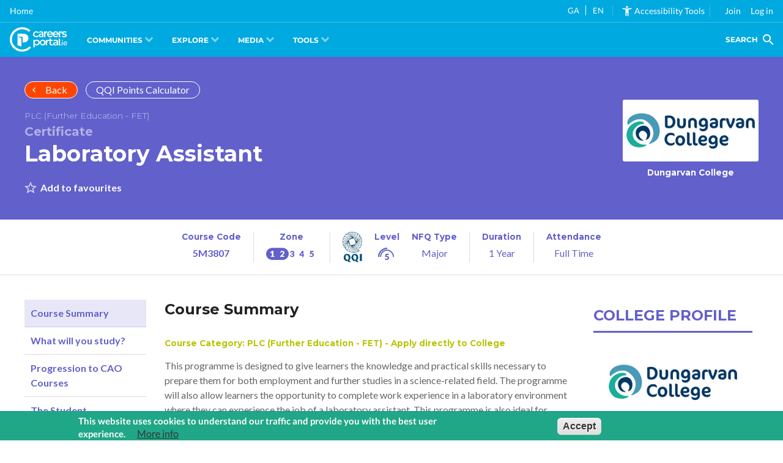

--- FILE ---
content_type: text/html; charset=UTF-8
request_url: https://careersportal.ie/courses/plc_course.php?job_id=1414&sector_id=34&course_id=22748
body_size: 8677
content:
<!DOCTYPE html>

<html  lang="en" dir="ltr" class="agent--osx">
  <head>
    <meta http-equiv="Cache-Control" content="no-cache, no-store, must-revalidate"/>
    <meta http-equiv="Pragma" content="no-cache"/>
    <meta http-equiv="Expires" content="0"/>
    <meta name="msvalidate.01" content="3E9CB770367486768299295154E1555B" />
    <meta charset="utf-8" />
<noscript><style>form.antibot * :not(.antibot-message) { display: none !important; }</style>
</noscript><base href="" />
<link rel="canonical" href="https://careersportal.ie/courses/plc_course.php?course_id=22748&amp;job_id=1414&amp;sector_id=34" />
<script async src="https://www.googletagmanager.com/gtag/js?id=G-G9WE7FKW4C"></script>
<script>window.dataLayer = window.dataLayer || [];function gtag(){dataLayer.push(arguments)};gtag("js", new Date());gtag("set", "developer_id.dMDhkMT", true);gtag("config", "G-G9WE7FKW4C", {"groups":"default","linker":{"domains":["careersportal.ie","tourismcareers.ie"]},"page_placeholder":"PLACEHOLDER_page_location"});</script>
<meta name="Generator" content="Drupal 10 (https://www.drupal.org)" />
<meta name="MobileOptimized" content="width" />
<meta name="HandheldFriendly" content="true" />
<meta name="viewport" content="width=device-width, initial-scale=1.0" />
<style>div#sliding-popup, div#sliding-popup .eu-cookie-withdraw-banner, .eu-cookie-withdraw-tab {background: #0779bf} div#sliding-popup.eu-cookie-withdraw-wrapper { background: transparent; } #sliding-popup h1, #sliding-popup h2, #sliding-popup h3, #sliding-popup p, #sliding-popup label, #sliding-popup div, .eu-cookie-compliance-more-button, .eu-cookie-compliance-secondary-button, .eu-cookie-withdraw-tab { color: #ffffff;} .eu-cookie-withdraw-tab { border-color: #ffffff;}</style>
<link rel="icon" href="/themes/custom/erkina/favicon.ico" type="image/vnd.microsoft.icon" />

    <meta name="apple-mobile-web-app-capable" content="yes">
    <meta name="apple-mobile-web-app-title" content="CareerPortal">
    <link rel="apple-touch-icon" href="https://frontend.careersportal.ie/assets/logos/cp-w192x192.png">


    <title>
      </title>
    <link rel="stylesheet" media="all" href="/core/assets/vendor/normalize-css/normalize.css?t9mzwa" />
<link rel="stylesheet" media="all" href="/core/modules/system/css/components/align.module.css?t9mzwa" />
<link rel="stylesheet" media="all" href="/core/modules/system/css/components/fieldgroup.module.css?t9mzwa" />
<link rel="stylesheet" media="all" href="/core/modules/system/css/components/container-inline.module.css?t9mzwa" />
<link rel="stylesheet" media="all" href="/core/modules/system/css/components/clearfix.module.css?t9mzwa" />
<link rel="stylesheet" media="all" href="/core/modules/system/css/components/details.module.css?t9mzwa" />
<link rel="stylesheet" media="all" href="/core/modules/system/css/components/hidden.module.css?t9mzwa" />
<link rel="stylesheet" media="all" href="/core/modules/system/css/components/item-list.module.css?t9mzwa" />
<link rel="stylesheet" media="all" href="/core/modules/system/css/components/js.module.css?t9mzwa" />
<link rel="stylesheet" media="all" href="/core/modules/system/css/components/nowrap.module.css?t9mzwa" />
<link rel="stylesheet" media="all" href="/core/modules/system/css/components/position-container.module.css?t9mzwa" />
<link rel="stylesheet" media="all" href="/core/modules/system/css/components/reset-appearance.module.css?t9mzwa" />
<link rel="stylesheet" media="all" href="/core/modules/system/css/components/resize.module.css?t9mzwa" />
<link rel="stylesheet" media="all" href="/core/modules/system/css/components/system-status-counter.css?t9mzwa" />
<link rel="stylesheet" media="all" href="/core/modules/system/css/components/system-status-report-counters.css?t9mzwa" />
<link rel="stylesheet" media="all" href="/core/modules/system/css/components/system-status-report-general-info.css?t9mzwa" />
<link rel="stylesheet" media="all" href="/core/modules/system/css/components/tablesort.module.css?t9mzwa" />
<link rel="stylesheet" media="all" href="/modules/contrib/eu_cookie_compliance/css/eu_cookie_compliance.css?t9mzwa" />
<link rel="stylesheet" media="all" href="/modules/custom/cp_core_features/css/accessibility.css?t9mzwa" />
<link rel="stylesheet" media="all" href="/modules/custom/cp_core_features/css/footer.css?t9mzwa" />
<link rel="stylesheet" media="all" href="https://unpkg.com/boxicons@2.1.4/css/boxicons.min.css" />
<link rel="stylesheet" media="all" href="/themes/custom/erkina/css/dev.css?t9mzwa" />
<link rel="stylesheet" media="all" href="/themes/custom/erkina/css/account.css?t9mzwa" />
<link rel="stylesheet" media="all" href="/themes/custom/erkina/css/styles.css?t9mzwa" />
<link rel="stylesheet" media="all" href="/themes/custom/erkina/css/header.css?t9mzwa" />
<link rel="stylesheet" media="all" href="/themes/custom/erkina/css/main.css?t9mzwa" />
<link rel="stylesheet" media="all" href="/themes/custom/erkina/css/output.css?t9mzwa" />
<link rel="stylesheet" media="all" href="/themes/custom/erkina/css/saoloibre.css?t9mzwa" />

    <script src="/themes/custom/erkina/js/iframe-tweaks.js?v=1.3.4.x"></script>
<script src="/themes/custom/erkina/js/codecharge-google-analytics.js?v=1.3.4.x"></script>
<script src="/themes/custom/erkina/js/angular-elements.js?v=1.3.4.x"></script>
  
    <base href="/"/>
    <meta name="keywords" content="career guidance, cao, courses, jobs, occupations, labour market information, lmi, apprenticeships, course search, reach+, myfuture+, career interests, work experience, scholarships, college profiles, careers news, career interviews, career videos, course videos"/>
    <meta name="description" content="CareersPortal is Ireland's leading Careers Guidance website. It is a one-stop-shop for people of all ages who need information and guidance regarding their next career decision."/>
    <link rel="preconnect" href="https://fonts.gstatic.com"/>


    <script type="text/javascript">
       var serviceUrl = "//api.reciteme.com/asset/js?key=";
       var serviceKey = "8d9b5c8bef8382fd2b5e7bec335182b325718adc";
       var options = { FrameUpdater: { enabled: true } }; // Options can be added as needed
var autoLoad = false;
var enableFragment = "#reciteEnable";

var loaded = [],
  frag = !1;
window.location.hash === enableFragment && (frag = !0);
function loadScript(c, b) {
  var a = document.createElement("script");
  a.type = "text/javascript";
  a.readyState
    ? (a.onreadystatechange = function () {
        if ("loaded" == a.readyState || "complete" == a.readyState)
          (a.onreadystatechange = null), void 0 != b && b();
      })
    : void 0 != b &&
      (a.onload = function () {
        b();
      });
  a.src = c;
  document.getElementsByTagName("head")[0].appendChild(a);
}
function _rc(c) {
  c += "=";
  for (var b = document.cookie.split(";"), a = 0; a < b.length; a++) {
    for (var d = b[a]; " " == d.charAt(0); ) d = d.substring(1, d.length);
    if (0 == d.indexOf(c)) return d.substring(c.length, d.length);
  }
  return null;
}
function _resetLang() {
  var lang = Recite.Preferences.get("language");
  localStorage.setItem("user_lang", lang);
} // Recite Translate
function _restoreLang() {
  //we shouldset the stored lang back to what it was when recite loaded..
  var launchLang = localStorage.getItem("launch_language");
  if (launchLang != undefined) {
    localStorage.setItem("user_lang", launchLang);
  } else {
    localStorage.removeItem("user_lang");
  }
}

window.loadService = function (c) {
  for (var b = serviceUrl + serviceKey, a = 0; a < loaded.length; a++) if (loaded[a] == b) return;
  loaded.push(b);
  loadScript(serviceUrl + serviceKey, function () {
    "function" === typeof _reciteLoaded && _reciteLoaded();
    "function" == typeof c && c();
    Recite.load(options);
    Recite.Event.subscribe("Recite:load", function () {
      Recite.enable();
    });
  });
}
"true" == _rc("Recite.Persist") && loadService();
if ((autoLoad && "false" != _rc("Recite.Persist")) || frag)
  document.addEventListener
    ? document.addEventListener("DOMContentLoaded", function (c) {
        loadService();
      })
    : loadService();

function _reciteLoaded() {
  Recite.Event.subscribe("Controls:loaded", function () {
    if (isIframeReady) {
      iframeLoad("load_recite");
    }
    var closeButton = document.getElementById("recite-close");
    if (closeButton) {
      closeButton.addEventListener("click", function () {
        Recite.disable();
      });
    }
    handleIframe();
  });
  Recite.Event.subscribe("Preferences:set", _resetLang);
  Recite.Event.subscribe("Preferences:reset", _resetLang);
  Recite.Event.subscribe("Recite:disable", _restoreLang);
  Recite.Event.subscribe("Recite:disable", function () {
    var cookies = document.cookie.split("; ");
    for (var c = 0; c < cookies.length; c++) {
      var cookie = cookies[c].split(";")[0].split("=")[0];
      if (cookie === "Recite.Persist") {
        var d = window.location.hostname.split(".");
        while (d.length > 0) {
          var cookieBase =
            encodeURIComponent(cookies[c].split(";")[0].split("=")[0]) +
            "=false; expires=Thu, 01-Jan-1970 00:00:01 GMT;path=";
          var p = location.pathname.split("/");
          document.cookie = cookieBase + "/";
          while (p.length > 0) {
            document.cookie = cookieBase + p.join("/");
            p.pop();
          }
          d.shift();
        }
      }
    }
    iframeLoad("close_recite");
  });
}
var count = 0;
function handleIframe() {
  if (count <= 8 && !isIframeDone) {
    iframeLoad("load_recite");
    count = count + 1;
    setTimeout(handleIframe, 500);
  }
}
window.iframeLoad = function(a) {
  var iframe = document.querySelectorAll("iframe");
  iframe.forEach((iframe) => {
    iframe.contentWindow.postMessage(a, iframe.src);
  });
}
var isIframeReady = false;
var isIframeDone = false;
window.addEventListener("message", function (a) {
  try {
    if (a.data === "iframe_loaded") {
      isIframeDone = true;
    }
    d = JSON.parse(a.data);
    if (d.data === "recite_frame_parent_communicator") {
      isIframeReady = true;
      if (typeof Recite != "undefined") {
        if (Recite.isEnabled()) {
          iframeLoad("load_recite");
        }
      }
    }
  } catch (e) {
    return false;
  }
});

document.addEventListener("DOMContentLoaded", function (c) {
  var translationDropdown = document.getElementById("recite-translation-dropdown");
  var translationOptions = document.querySelectorAll("[data-recite-translate]");
  for (var i = 0; i < translationOptions.length; i++) {
    translationOptions[i].addEventListener("click", function () {
      var lang = this.getAttribute("data-recite-translate");
      translationDropdown.removeAttribute('class');// this line is added by Paras
      translationDropdown.classList.add("lang-" + lang);// this line is added by Paras
      _handleTranslation(lang);
      if("true" == _rc("Recite.Persist")){
        document.cookie = 'Recite.Persist=; expires=Thu, 01 Jan 1970 00:00:00 UTC; path=/;';// this line is added by Paras
      document.cookie = 'Recite.Preferences=; expires=Thu, 01 Jan 1970 00:00:00 UTC; path=/;';// this line is added by Paras
      setTimeout(() => {
        window.location.reload(true);
      }, 500)
      }
    });
  } // Translation Dropdown
  var translationButton = document.getElementById("recite-translation-button");

  // Local Storage: var
  var localLang = localStorage.getItem("user_lang");
  if (localLang) {
    _handleTranslation(localLang);
      translationDropdown.classList.add("lang-" + localLang);// this line is added by Paras
  }
  document.addEventListener("enableRec", function (e) {
    loadService();
  });
  // Handle a translation:
  var reciteLoading = false;
function _handleTranslation(lang) {
  if (lang === null || lang == "null") return;
  if (typeof Recite != "undefined") {
    if (lang == _getDocLang()) {
      Recite.Language.Translate.restore();
      localStorage.setItem("user_lang", lang);
      return;
    }
    reciteLoading = false;
    Recite.Language.Translate.translate(document.getElementsByTagName("body")[0], lang);
    document.querySelector("html").setAttribute("lang", lang);
    iframeLoad(lang);
    localStorage.setItem("user_lang", lang);
    if (Recite.isEnabled()) {
      Recite.Preferences.set("language", lang);
    }
  } else {
    //check that we haven’t already requested this -
    if (!reciteLoading && window.loadAndTranslate) {
      window.loadAndTranslate(lang);
    }
  }
}
  // Load ReciteMe core and schedule an initial translation:
  window.loadAndTranslate = function(lang) {
    reciteLoading = true;
    loadScript(serviceUrl + serviceKey, function () {
      _handleTranslation(lang); //this is in the script load callback so no ‘looping’
    });
  }
});

function _restoreLang() {
  //we shouldset the stored lang back to what it was when recite loaded..
  var launchLang = localStorage.getItem("launch_language");
  if (launchLang != undefined) {
    localStorage.setItem("user_lang", launchLang);
  } else {
    localStorage.removeItem("user_lang");
  }
}
function _resetLang() {
  var lang = Recite.Preferences.get("language");
  localStorage.setItem("user_lang", lang);
} // Recite Translate

// Assess the default language of the page:
function _getDocLang() {
  var html = document.getElementsByTagName("html");
  if (html[0].hasAttribute("lang")) {
    return html[0].getAttribute("lang");
  }
  var body = document.getElementsByTagName("body");
  if (body[0].hasAttribute("lang")) {
    return body[0].getAttribute("lang");
  }
  return null;
}

function translatePage() {// this line is added by paras starts----------
    let count = 0;
    let count1 = 0;
    const intervalId = setInterval(() => {
      count++;
      const temp1 = document.getElementById('recite-translation-dropdown')
      if(temp1){
      const langauge = temp1.classList.contains('lang-ga') ? 'ga' : 'en';
      if (count === 15 || (langauge == 'ga' && window.loadAndTranslate)) {
          if (langauge == 'ga') {
            window.loadAndTranslate(langauge);
          }
          clearInterval(intervalId);
        }
      }
    }, 1000);
    const intervalId1 = setInterval(() => {
      count1++;
      if (count1 === 10 || ("true" == _rc("Recite.Persist") && window.loadService())) {
          clearInterval(intervalId1);
        }
    }, 3000);
  }
  translatePage();// this line is added by paras Ends-------------

    </script>
    <style type="text/css">/* latin-ext */
@font-face {
  font-family: 'Lato';
  font-style: normal;
  font-weight: 400;
  font-display: swap;
  src: url(https://fonts.gstatic.com/s/lato/v20/S6uyw4BMUTPHjxAwXiWtFCfQ7A.woff2) format('woff2');
  unicode-range: U+0100-024F, U+0259, U+1E00-1EFF, U+2020, U+20A0-20AB, U+20AD-20CF, U+2113, U+2C60-2C7F, U+A720-A7FF;
}
/* latin */
@font-face {
  font-family: 'Lato';
  font-style: normal;
  font-weight: 400;
  font-display: swap;
  src: url(https://fonts.gstatic.com/s/lato/v20/S6uyw4BMUTPHjx4wXiWtFCc.woff2) format('woff2');
  unicode-range: U+0000-00FF, U+0131, U+0152-0153, U+02BB-02BC, U+02C6, U+02DA, U+02DC, U+2000-206F, U+2074, U+20AC, U+2122, U+2191, U+2193, U+2212, U+2215, U+FEFF, U+FFFD;
}
/* latin-ext */
@font-face {
  font-family: 'Lato';
  font-style: normal;
  font-weight: 700;
  font-display: swap;
  src: url(https://fonts.gstatic.com/s/lato/v20/S6u9w4BMUTPHh6UVSwaPGQ3q5d0N7w.woff2) format('woff2');
  unicode-range: U+0100-024F, U+0259, U+1E00-1EFF, U+2020, U+20A0-20AB, U+20AD-20CF, U+2113, U+2C60-2C7F, U+A720-A7FF;
}
/* latin */
@font-face {
  font-family: 'Lato';
  font-style: normal;
  font-weight: 700;
  font-display: swap;
  src: url(https://fonts.gstatic.com/s/lato/v20/S6u9w4BMUTPHh6UVSwiPGQ3q5d0.woff2) format('woff2');
  unicode-range: U+0000-00FF, U+0131, U+0152-0153, U+02BB-02BC, U+02C6, U+02DA, U+02DC, U+2000-206F, U+2074, U+20AC, U+2122, U+2191, U+2193, U+2212, U+2215, U+FEFF, U+FFFD;
}
/* cyrillic-ext */
@font-face {
  font-family: 'Montserrat';
  font-style: normal;
  font-weight: 400;
  font-display: swap;
  src: url(https://fonts.gstatic.com/s/montserrat/v18/JTUSjIg1_i6t8kCHKm459WRhyyTh89ZNpQ.woff2) format('woff2');
  unicode-range: U+0460-052F, U+1C80-1C88, U+20B4, U+2DE0-2DFF, U+A640-A69F, U+FE2E-FE2F;
}
/* cyrillic */
@font-face {
  font-family: 'Montserrat';
  font-style: normal;
  font-weight: 400;
  font-display: swap;
  src: url(https://fonts.gstatic.com/s/montserrat/v18/JTUSjIg1_i6t8kCHKm459W1hyyTh89ZNpQ.woff2) format('woff2');
  unicode-range: U+0400-045F, U+0490-0491, U+04B0-04B1, U+2116;
}
/* vietnamese */
@font-face {
  font-family: 'Montserrat';
  font-style: normal;
  font-weight: 400;
  font-display: swap;
  src: url(https://fonts.gstatic.com/s/montserrat/v18/JTUSjIg1_i6t8kCHKm459WZhyyTh89ZNpQ.woff2) format('woff2');
  unicode-range: U+0102-0103, U+0110-0111, U+0128-0129, U+0168-0169, U+01A0-01A1, U+01AF-01B0, U+1EA0-1EF9, U+20AB;
}
/* latin-ext */
@font-face {
  font-family: 'Montserrat';
  font-style: normal;
  font-weight: 400;
  font-display: swap;
  src: url(https://fonts.gstatic.com/s/montserrat/v18/JTUSjIg1_i6t8kCHKm459WdhyyTh89ZNpQ.woff2) format('woff2');
  unicode-range: U+0100-024F, U+0259, U+1E00-1EFF, U+2020, U+20A0-20AB, U+20AD-20CF, U+2113, U+2C60-2C7F, U+A720-A7FF;
}
/* latin */
@font-face {
  font-family: 'Montserrat';
  font-style: normal;
  font-weight: 400;
  font-display: swap;
  src: url(https://fonts.gstatic.com/s/montserrat/v18/JTUSjIg1_i6t8kCHKm459WlhyyTh89Y.woff2) format('woff2');
  unicode-range: U+0000-00FF, U+0131, U+0152-0153, U+02BB-02BC, U+02C6, U+02DA, U+02DC, U+2000-206F, U+2074, U+20AC, U+2122, U+2191, U+2193, U+2212, U+2215, U+FEFF, U+FFFD;
}
/* cyrillic-ext */
@font-face {
  font-family: 'Montserrat';
  font-style: normal;
  font-weight: 700;
  font-display: swap;
  src: url(https://fonts.gstatic.com/s/montserrat/v18/JTURjIg1_i6t8kCHKm45_dJE3gTD_vx3rCubqg.woff2) format('woff2');
  unicode-range: U+0460-052F, U+1C80-1C88, U+20B4, U+2DE0-2DFF, U+A640-A69F, U+FE2E-FE2F;
}
/* cyrillic */
@font-face {
  font-family: 'Montserrat';
  font-style: normal;
  font-weight: 700;
  font-display: swap;
  src: url(https://fonts.gstatic.com/s/montserrat/v18/JTURjIg1_i6t8kCHKm45_dJE3g3D_vx3rCubqg.woff2) format('woff2');
  unicode-range: U+0400-045F, U+0490-0491, U+04B0-04B1, U+2116;
}
/* vietnamese */
@font-face {
  font-family: 'Montserrat';
  font-style: normal;
  font-weight: 700;
  font-display: swap;
  src: url(https://fonts.gstatic.com/s/montserrat/v18/JTURjIg1_i6t8kCHKm45_dJE3gbD_vx3rCubqg.woff2) format('woff2');
  unicode-range: U+0102-0103, U+0110-0111, U+0128-0129, U+0168-0169, U+01A0-01A1, U+01AF-01B0, U+1EA0-1EF9, U+20AB;
}
/* latin-ext */
@font-face {
  font-family: 'Montserrat';
  font-style: normal;
  font-weight: 700;
  font-display: swap;
  src: url(https://fonts.gstatic.com/s/montserrat/v18/JTURjIg1_i6t8kCHKm45_dJE3gfD_vx3rCubqg.woff2) format('woff2');
  unicode-range: U+0100-024F, U+0259, U+1E00-1EFF, U+2020, U+20A0-20AB, U+20AD-20CF, U+2113, U+2C60-2C7F, U+A720-A7FF;
}
/* latin */
@font-face {
  font-family: 'Montserrat';
  font-style: normal;
  font-weight: 700;
  font-display: swap;
  src: url(https://fonts.gstatic.com/s/montserrat/v18/JTURjIg1_i6t8kCHKm45_dJE3gnD_vx3rCs.woff2) format('woff2');
  unicode-range: U+0000-00FF, U+0131, U+0152-0153, U+02BB-02BC, U+02C6, U+02DA, U+02DC, U+2000-206F, U+2074, U+20AC, U+2122, U+2191, U+2193, U+2212, U+2215, U+FEFF, U+FFFD;
}
</style>
    <link href="https:////cdnjs.cloudflare.com/ajax/libs/material-design-iconic-font/2.2.0/css/material-design-iconic-font.min.css" rel="stylesheet"/>
    <style type="text/css">/* fallback */
@font-face {
  font-family: 'Material Icons';
  font-style: normal;
  font-weight: 400;
  src: url(https://fonts.gstatic.com/s/materialicons/v115/flUhRq6tzZclQEJ-Vdg-IuiaDsNcIhQ8tQ.woff2) format('woff2');
}

.material-icons {
  font-family: 'Material Icons';
  font-weight: normal;
  font-style: normal;
  font-size: 24px;
  line-height: 1;
  letter-spacing: normal;
  text-transform: none;
  display: inline-block;
  white-space: nowrap;
  word-wrap: normal;
  direction: ltr;
  -webkit-font-feature-settings: 'liga';
  -webkit-font-smoothing: antialiased;
}
</style>
   </head>
  <body class="path-frontpage" data-recite-skip="true">
        <a href="#main-content" class="visually-hidden focusable skip-link">
      Skip to main content
    </a>
    
      <div class="dialog-off-canvas-main-canvas" data-off-canvas-main-canvas>
    <div class="layout-container">

  <header role="navigation" class="main-nav">
      <div class="region region-primary-menu">
    <nav role="navigation" aria-labelledby="block-erkina-main-menu-menu" id="block-erkina-main-menu" class="block block-menu navigation menu--main">
            
  <h2 class="visually-hidden" id="block-erkina-main-menu-menu">Main navigation</h2>
  

        
              <ul class="menu">
                    <li class="menu-item">
        <a href="https://careersportal.ie" id="home-page-link">Home</a>
              </li>
        </ul>
  


  </nav>

  </div>

      <div class="region region-secondary-menu">
    <div id="block-accessibilityblock" class="block block-cp-core-features block-accessibility-block">
  
    
       <style>
  /* Please edit the CSS to fit your styling for the translation */
  #recite-translation-button {
   display: flex;
  }
  #recite-translation-dropdown {
    min-width: 50px;
    padding: 0;
  }
  #recite-translation-dropdown ul {
    margin: 0;
    padding: 0;
  }
  #recite-translation-dropdown li {
    margin: 0;
    padding: 0.5rem 0.2rem 0 0.5rem;
    font-size: 10pt;
    list-style: none;
    cursor: pointer;
  }
  #recite-translation-dropdown li:hover {
    color: #c7ffda;
  }
  .lang-en ul li.lang-en {
    font-weight: bold;
    color: #c7ffda;
  }
  .lang-ga ul li.lang-ga {
    font-weight: bold;
    color: #c7ffda;
  }
</style>
<div id="recite-translation-button">
  <div id="recite-translation-dropdown">
    <ul>
      <li data-recite-translate-skip data-recite-translate="ga" class="lang-ga">GA <span style="border-right: 1px solid #fff;padding: 0 5px;"></span></li><li data-recite-translate-skip data-recite-translate="en" class="lang-en">EN <span style="border-right: 1px solid rgba(255,255,255,0.25); padding-right:1em;"></span></li>
    </ul>
  </div>
</div>
<ul><li role="none">
<div  class="recite-div recite-me mr-2" onclick="showReciteMe();" id ="recite-me-widget">
    <mat-icon class="align-self-center mat-icon" svgIcon="accessibility_new">
    <span class="mr-2 material-symbols-outlined"><svg xmlns="http://www.w3.org/2000/svg" height="100%" viewBox="0 0 24 24" width="100%" fit="" preserveAspectRatio="xMidYMid meet" focusable="false"><path d="M0 0h24v24H0z" fill="none"></path><path d="M20.5 6c-2.61.7-5.67 1-8.5 1s-5.89-.3-8.5-1L3 8c1.86.5 4 .83 6 1v13h2v-6h2v6h2V9c2-.17 4.14-.5 6-1l-.5-2zM12 6c1.1 0 2-.9 2-2s-.9-2-2-2-2 .9-2 2 .9 2 2 2z"></path></svg></mat-icon> Accessibility Tools</span>
  </mat-icon>
</div>
<div  class="recite-div recite-me mr-2" onclick="showReciteMe();" id ="recite-me-widget-mobile">
    <i class="text-2xl bx bx-universal-access">&nbsp;</i>
</div>
<!-- Mobile Only Code -->
  


</li></ul>
  </div>
<nav role="navigation" aria-labelledby="block-erkina-account-menu-menu" id="block-erkina-account-menu" class="block block-menu navigation menu--account">
            
  <h2 class="visually-hidden" id="block-erkina-account-menu-menu">User account menu</h2>
  

        
              <ul class="menu">
                    <li class="menu-item">
        <a href="/user/register" data-drupal-link-system-path="user/register">Join</a>
              </li>
                <li class="menu-item">
        <a href="/sign-in" data-drupal-link-system-path="sign-in">Log in</a>
              </li>
        </ul>
  


  </nav>

  </div>

      <div id="userNavD" class="group relative block-erkina-account-menu">
        <button
          class="px-1 rounded-t-lg group-[.opened]:bg-white group-[.opened]:text-cp-blue-light"
          onclick="accountsMenuToggleClass('userNavD','opened');"
        >
          <i class="text-2xl bx bx-user"></i>
        </button>
        <div class="hidden group-[.opened]:block absolute right-0 whitespace-nowrap min-w-40">
          <div class="flex flex-col divide-y [&>*]:py-3 first:[&>*]:pt-0 last:[&>*]:pb-0 bg-white shadow-lg rounded-b-lg rounded-tl-lg p-4 text-slate-700 hover:[&_a]:!text-cp-blue-light">
            <a href="/my-account">My Account</a>
            <a href="/user/logout?token=XywxWcJE5mbRuE9GxXuzq9AHeBnBeLbv3wTVgBgqCKM">Log out</a>
          </div>
        </div>
      </div>
  </header>
  
        <!--<div style="background: #00A9E0; font-size: 2.5em; display: flex; align-items: center; justify-content: start; height: 3.5rem;">
     <a href="/" style="color: #ffffff !important; text-decoration: none !important; line-height: 1; padding: 0 1rem;">
          <i class="cplogo-logo"></i>
          <span style="display: none;">CareersPortal.ie</span>
     </a>
</div>-->
    <main role="main">
        <div class="region region-cp-main-nav">
    <div id="block-careersportalmainnavigationblock" class="block block-">
  
    
      <navigation-route></navigation-route>
  </div>

  </div>

    
     

        <div class="region region-cp-iframe-block">
    <div id="block-iframe" class="block block-">
  
    
      <style>
#block-erkina-iframeblock {
	font-size: 0px;
}

iframe { 
	border: 0; 
	background-color: #E9EAED;
	width: 100vw;
	height: 1000px;
}
	
html.iframe-active,
body.iframe-active{
	overflow: hidden;
}

#block-erkina-iframeblock,
.region-content,
.layout-content,
.layout-container { height: 100%; }

/* iOS Only Test */
@supports (-webkit-overflow-scrolling: touch) {
	#block-erkina-iframeblock,
	.region-content,
	.layout-content,
	.layout-container{
		-webkit-overflow-scrolling: touch;
		overflow: auto;
	}
	iframe{
		width: 1px;
  		min-width: 100%;
	}
}
.iframe-admin {
	min-height: 100vh;
}
</style>
<div>
   <iframe id="erkina-iframe" class="" name="c4d-iframe" frameborder="0" scrolling="yes" src="https://cc.careersportal.ie/courses/plc_course.php?course_id=22748&amp;job_id=1414&amp;sector_id=34">
   </iframe>
</div>

  </div>

  </div>

  
    
  </main>
        <footer role="contentinfo">
        <div class="region region-footer">
    <div id="block-careersportalfooterblock" class="block block-cp-core-features block-cp-footer-block">
  
    
      <footer></footer>
  </div>

  </div>

    </footer>
  </div>
  </div>

    <script type="application/json" data-drupal-selector="drupal-settings-json">{"path":{"baseUrl":"\/","pathPrefix":"","currentPath":"","currentPathIsAdmin":false,"isFront":true,"currentLanguage":"en","currentQuery":{"course_id":"22748","job_id":"1414","sector_id":"34"}},"pluralDelimiter":"\u0003","suppressDeprecationErrors":true,"cc_domain":"https:\/\/cc.careersportal.ie","siteGlobals":{"baseUrl":"https:\/\/careersportal.ie","cdnUrl":"https:\/\/frontend.careersportal.ie","version":"5.93"},"google_analytics":{"account":"G-G9WE7FKW4C","trackOutbound":true,"trackMailto":true,"trackTel":true,"trackDownload":true,"trackDownloadExtensions":"7z|aac|arc|arj|asf|asx|avi|bin|csv|doc(x|m)?|dot(x|m)?|exe|flv|gif|gz|gzip|hqx|jar|jpe?g|js|mp(2|3|4|e?g)|mov(ie)?|msi|msp|pdf|phps|png|ppt(x|m)?|pot(x|m)?|pps(x|m)?|ppam|sld(x|m)?|thmx|qtm?|ra(m|r)?|sea|sit|tar|tgz|torrent|txt|wav|wma|wmv|wpd|xls(x|m|b)?|xlt(x|m)|xlam|xml|z|zip","trackDomainMode":2,"trackCrossDomains":["careersportal.ie","tourismcareers.ie"]},"multiselect":{"widths":"250"},"eu_cookie_compliance":{"cookie_policy_version":"1.0.0","popup_enabled":true,"popup_agreed_enabled":false,"popup_hide_agreed":false,"popup_clicking_confirmation":false,"popup_scrolling_confirmation":false,"popup_html_info":"\u003Cdiv aria-labelledby=\u0022popup-text\u0022  class=\u0022eu-cookie-compliance-banner eu-cookie-compliance-banner-info eu-cookie-compliance-banner--opt-out\u0022\u003E\n  \u003Cdiv class=\u0022popup-content info eu-cookie-compliance-content\u0022\u003E\n        \u003Cdiv id=\u0022popup-text\u0022 class=\u0022eu-cookie-compliance-message\u0022 role=\u0022document\u0022\u003E\n      \u003Cp\u003EThis website uses cookies to understand our traffic and provide you with the best user experience.\u003C\/p\u003E\n\n              \u003Cbutton type=\u0022button\u0022 class=\u0022find-more-button eu-cookie-compliance-more-button\u0022\u003EMore info\u003C\/button\u003E\n          \u003C\/div\u003E\n\n    \n    \u003Cdiv id=\u0022popup-buttons\u0022 class=\u0022eu-cookie-compliance-buttons\u0022\u003E\n            \u003Cbutton type=\u0022button\u0022 class=\u0022decline-button eu-cookie-compliance-secondary-button\u0022\u003ENo, thanks\u003C\/button\u003E\n              \u003Cbutton type=\u0022button\u0022 class=\u0022agree-button eu-cookie-compliance-default-button\u0022\u003EAccept\u003C\/button\u003E\n          \u003C\/div\u003E\n  \u003C\/div\u003E\n\u003C\/div\u003E","use_mobile_message":false,"mobile_popup_html_info":"\u003Cdiv aria-labelledby=\u0022popup-text\u0022  class=\u0022eu-cookie-compliance-banner eu-cookie-compliance-banner-info eu-cookie-compliance-banner--opt-out\u0022\u003E\n  \u003Cdiv class=\u0022popup-content info eu-cookie-compliance-content\u0022\u003E\n        \u003Cdiv id=\u0022popup-text\u0022 class=\u0022eu-cookie-compliance-message\u0022 role=\u0022document\u0022\u003E\n      \n              \u003Cbutton type=\u0022button\u0022 class=\u0022find-more-button eu-cookie-compliance-more-button\u0022\u003EMore info\u003C\/button\u003E\n          \u003C\/div\u003E\n\n    \n    \u003Cdiv id=\u0022popup-buttons\u0022 class=\u0022eu-cookie-compliance-buttons\u0022\u003E\n            \u003Cbutton type=\u0022button\u0022 class=\u0022decline-button eu-cookie-compliance-secondary-button\u0022\u003ENo, thanks\u003C\/button\u003E\n              \u003Cbutton type=\u0022button\u0022 class=\u0022agree-button eu-cookie-compliance-default-button\u0022\u003EAccept\u003C\/button\u003E\n          \u003C\/div\u003E\n  \u003C\/div\u003E\n\u003C\/div\u003E","mobile_breakpoint":768,"popup_html_agreed":false,"popup_use_bare_css":false,"popup_height":"auto","popup_width":"100%","popup_delay":1000,"popup_link":"https:\/\/careersportal.ie\/privacy","popup_link_new_window":true,"popup_position":false,"fixed_top_position":true,"popup_language":"en","store_consent":false,"better_support_for_screen_readers":false,"cookie_name":"eu_compliance","reload_page":false,"domain":"","domain_all_sites":false,"popup_eu_only":false,"popup_eu_only_js":false,"cookie_lifetime":100,"cookie_session":0,"set_cookie_session_zero_on_disagree":0,"disagree_do_not_show_popup":false,"method":"opt_out","automatic_cookies_removal":true,"allowed_cookies":"","withdraw_markup":"\u003Cbutton type=\u0022button\u0022 class=\u0022eu-cookie-withdraw-tab\u0022\u003EPrivacy settings\u003C\/button\u003E\n\u003Cdiv aria-labelledby=\u0022popup-text\u0022 class=\u0022eu-cookie-withdraw-banner\u0022\u003E\n  \u003Cdiv class=\u0022popup-content info eu-cookie-compliance-content\u0022\u003E\n    \u003Cdiv id=\u0022popup-text\u0022 class=\u0022eu-cookie-compliance-message\u0022 role=\u0022document\u0022\u003E\n      \u003Ch2\u003EWe use cookies on this site to understand our traffic and improve our services.\u003C\/h2\u003E\n\u003Cp\u003EYou have given your consent for us to set cookies.\u003C\/p\u003E\n\n    \u003C\/div\u003E\n    \u003Cdiv id=\u0022popup-buttons\u0022 class=\u0022eu-cookie-compliance-buttons\u0022\u003E\n      \u003Cbutton type=\u0022button\u0022 class=\u0022eu-cookie-withdraw-button \u0022\u003EWithdraw consent\u003C\/button\u003E\n    \u003C\/div\u003E\n  \u003C\/div\u003E\n\u003C\/div\u003E","withdraw_enabled":false,"reload_options":0,"reload_routes_list":"","withdraw_button_on_info_popup":false,"cookie_categories":[],"cookie_categories_details":[],"enable_save_preferences_button":true,"cookie_value_disagreed":"0","cookie_value_agreed_show_thank_you":"1","cookie_value_agreed":"2","containing_element":"body","settings_tab_enabled":false,"olivero_primary_button_classes":"","olivero_secondary_button_classes":"","close_button_action":"close_banner","open_by_default":true,"modules_allow_popup":true,"hide_the_banner":false,"geoip_match":true},"user":{"uid":0,"permissionsHash":"7e103a50c9d9b44aff014bc2dec9f1d45ac66d2e3bff03a4800bc7623915f0ba"}}</script>
<script src="/core/assets/vendor/jquery/jquery.min.js?v=3.7.1"></script>
<script src="/core/assets/vendor/once/once.min.js?v=1.0.1"></script>
<script src="/core/misc/drupalSettingsLoader.js?v=10.4.8"></script>
<script src="/core/misc/drupal.js?v=10.4.8"></script>
<script src="/core/misc/drupal.init.js?v=10.4.8"></script>
<script src="/modules/custom/cp_core_features/js/accessibility.js?t9mzwa"></script>
<script src="https://frontend.careersportal.ie/5.93/footer/footer.js"></script>
<script src="/themes/custom/erkina/js/saoloibre.js?v=1.x"></script>
<script src="/core/assets/vendor/js-cookie/js.cookie.min.js?v=3.0.5"></script>
<script src="/modules/contrib/eu_cookie_compliance/js/eu_cookie_compliance.min.js?v=10.4.8" defer></script>
<script src="/modules/contrib/google_analytics/js/google_analytics.js?v=10.4.8"></script>

    <link rel="manifest" href="/manifest.json?1.0" />
 <script>
    if ('serviceWorker' in navigator) {
      navigator.serviceWorker.register('/service-worker.js')
        .then(function(registration) {
          // console.log('Service Worker registered with scope:', registration.scope);
        })
        .catch(function(error) {
          // console.error('Service Worker registration failed:', error);
        });
    }
  </script>
  </body>
</html>


--- FILE ---
content_type: text/html;charset=ISO-8859-1
request_url: https://cc.careersportal.ie/courses/plc_course.php?course_id=22748&job_id=1414&sector_id=34
body_size: 22083
content:









<!DOCTYPE HTML>
<html lang="en">

<head>
    <title>
        
        Laboratory Assistant - Dungarvan College | Biological, Chemical &amp; Pharmaceutical Science Sector FE Course | CareersPortal.ie
    </title>
    <meta name="description" property="&lt;p&gt;This programme is designed to give learners the knowledge and practical skills necessary to prepare them for both employment and further studies in a science-related field. The programme will also allow learners the opportunity to complete work experience in a laboratory environment where they can experience the job of a laboratory assistant. This programme is also ideal for learners who are considering further studies in such areas as Biological and Chemical Science, Food Science, Genetics or a Laboratory Apprenticeship programme.&lt;/p&gt;">
    <meta name="twitter:card" content="summary">
    <meta name="twitter:site" content="@careersportal">
    <meta name="twitter:creator" content="@careersportal">
    <meta name="twitter:image:src"
        content="https://cc.careersportal.ie/images/courses/logos/logos_rect280px/253.jpg">
    <meta property="og:type" content="website">
    <meta property="og:title" content="Laboratory Assistant">
    <meta property="og:url" content="https://careersportal.ie/courses/plc_course.php?course_id=22748">
    <meta property="og:image"
        content="https://cc.careersportal.ie/images/courses/logos/logos_rect280px/.jpg">
    <meta property="og:image:type" content="image/jpeg">
    <meta property="og:image:width" content="280">
    <meta property="og:image:height" content="222">
    <meta property="og:description" content="&lt;p&gt;This programme is designed to give learners the knowledge and practical skills necessary to prepare them for both employment and further studies in a science-related field. The programme will also allow learners the opportunity to complete work experience in a laboratory environment where they can experience the job of a laboratory assistant. This programme is also ideal for learners who are considering further studies in such areas as Biological and Chemical Science, Food Science, Genetics or a Laboratory Apprenticeship programme.&lt;/p&gt;">
    <meta name="robots" content="index,nofollow">
    <link rel="canonical" href="https://careersportal.ie/courses/plc_course.php?course_id=22748">
    <link rel="stylesheet" type="text/css" href="../css/resize_styleHead.css">
<link rel="stylesheet" type="text/css" href="../css/resize_styleBodyTemp23.css">
<link rel="stylesheet" type="text/css" href="../css/flatpickr.css">
<script src="../js/iframe-resizer.content-window.min.js" type="text/javascript"></script>
<base target="_parent">
<script type="text/javascript" src="../js/pageScript.js"></script>
<!--<script type="text/javascript" src="../js/analytics.js"></script>-->
<meta id="resize-flag">

    <link type="text/css" rel="stylesheet" href="../css/plccourses/critical.min.css">
    <link type="text/css" rel="stylesheet" href="../tagging/tagging-gadget.min.css">
</head>

<body>
    <link type="text/css" rel="stylesheet" href="https://cc.careersportal.ie/css/cpbulba/critical.min.css">
<link type="text/css" rel="stylesheet" href="https://cc.careersportal.ie/css/cpbulba/header.min.css">
<script type="text/javascript" src="https://frontend.careersportal.ie/1.1/codecharge/codecharge.js?042"></script>

<!-- Google tag Manager 4 (gtag.js) -->
    <script async src="https://www.googletagmanager.com/gtag/js?id=G-G9WE7FKW4C"></script>
    <script>
      window.dataLayer = window.dataLayer || [];
      function gtag(){dataLayer.push(arguments);}
      gtag('js', new Date());

      gtag('config', 'G-G9WE7FKW4C');
    </script>
	<script type="text/javascript">
	var serviceUrl = "//api.reciteme.com/asset/js?key=";
var serviceKey = "8d9b5c8bef8382fd2b5e7bec335182b325718adc";
var options = {
  FrameUpdater: { enabled: true },
  Gui: { Notification: { suppress: true } },
};
var autoLoad = false;
var enableFragment = "#reciteEnable";
var loaded = [],
  frag = !1;
window.location.hash === enableFragment && (frag = !0);
function loadScript(c, b) {
  var a = document.createElement("script");
  a.type = "text/javascript";
  a.readyState
    ? (a.onreadystatechange = function () {
        if ("loaded" == a.readyState || "complete" == a.readyState)
          (a.onreadystatechange = null), void 0 != b && b();
      })
    : void 0 != b &&
      (a.onload = function () {
        b();
      });
  a.src = c;
  document.getElementsByTagName("head")[0].appendChild(a);
}

function _rc(c) {
  c += "=";
  for (var b = document.cookie.split(";"), a = 0; a < b.length; a++) {
    for (var d = b[a]; " " == d.charAt(0); ) d = d.substring(1, d.length);
    if (0 == d.indexOf(c)) return d.substring(c.length, d.length);
  }
  return null;
}
function loadService(c) {
  for (var b = serviceUrl + serviceKey, a = 0; a < loaded.length; a++) if (loaded[a] == b) return;
  loaded.push(b);
  loadScript(serviceUrl + serviceKey, function () {
    "function" === typeof _reciteLoaded && _reciteLoaded();
    "function" == typeof c && c();
    Recite.load(options);
    Recite.Event.subscribe("Recite:load", function () {
      Recite.enable();
      window.top.postMessage("iframe_loaded", "*");
    });
  });
}
"true" == _rc("Recite.Persist") && loadService();
((autoLoad && "false" != _rc("Recite.Persist")) || frag) && loadService();

document.addEventListener("DOMContentLoaded", function (e) {
  var b = !1;
  if (window.top == window.self) {
    var c = { data: "recite_frame_enabler" };
    b = !0;
  } else c = { data: "recite_frame_parent_communicator" };
  window.top.postMessage(JSON.stringify(c), "*");
  window.addEventListener("message", function (a) {
    if (a.data === "ga" || a.data === "en") {
      _handleTranslationIframe(a.data);
    }
    if (a.data === "load_recite") {
      loadService();
    }
    if (a.data === "close_recite") {
      if (typeof Recite != "undefined") {
        Recite.disable(true);
      }
    }
    window.top.postMessage("iframe_ready", "*");
    try {
      var d = JSON.parse(a.data);
      "undefined" != typeof a.source &&
        (b && "recite_frame_parent_communicator" == d.data
          ? "undefined" != typeof Recite &&
            null != a.source &&
            a.source.postMessage(JSON.stringify(c), "*")
          : b || "recite_frame_enabler" != d.data || loadService());
    } catch (e) {
      return false;
    }
  });
});

// Handle a translation:
var reciteLoading = false;
function _handleTranslationIframe(lang) {
  if (lang === null || lang == "null") return;

  if (typeof Recite != "undefined") {
    if (lang == _getDocLang()) {
      Recite.Language.Translate.restore();
      localStorage.setItem("user_lang", lang);
      return;
    }
    Recite.Language.Translate.translate(document.getElementsByTagName("body")[0], lang);
    document.querySelector("html").setAttribute("lang", lang);
    if (Recite.isEnabled()) {
      Recite.Preferences.set("language", lang);
    }
  } else {
    //check that we haven't already requested this -
    if (!reciteLoading) {
      loadAndTranslate(lang);
    }
  }
}

// Load ReciteMe core and schedule an initial translation:
window.loadAndTranslate = function(lang) {
  reciteLoading = true;
  loadScript(serviceUrl + serviceKey, function () {
    _handleTranslationIframe(lang); //this is in the script load callback so no â€˜loopingâ€™
  });
}
// Assess the default language of the page:
function _getDocLang() {
  var html = document.getElementsByTagName("html");
  if (html[0].hasAttribute("lang")) {
    return html[0].getAttribute("lang");
  }
  var body = document.getElementsByTagName("body");
  if (body[0].hasAttribute("lang")) {
    return body[0].getAttribute("lang");
  }
  return null;
}
  </script>
	<!--<link href="https://unpkg.com/boxicons@2.1.4/css/boxicons.min.css" rel="stylesheet"><link href="https://cc.careersportal.ie/dev/cp-congratulations/dist/output.css" rel="stylesheet"><script src="https://cc.careersportal.ie/dev/cp-congratulations/js/confetti.js"></script>-->




    
    <!-- begin - body__wrapper -->
    <div class="body__wrapper color-scheme--plc">
        <div class="header--plc container section-row">
            <div class="container__wrapper">
                <div class="header--plc__row">
                    <div class="header--plc__column header--plc__column--title">
                        <div class="header--plc__top-buttons">
                            <a onclick="history.back()"
                                class="sector-banner__button--back button button--rounded button--icon-left button--icon--chevron-left button--transparent-white"
                                style="background-color:orangered;">Back</a>
                            <!--<a href="https://careersportal.ie/courses/simple_search.php?sector_id=34"
                                class="sector-banner__button--back button button--rounded button--icon-left button--icon--chevron-left button--transparent-white"
                                style="background-color:orangered;">Back to Course Finder</a>-->
                            <a href="https://careersportal.ie/courses/../qqi/index.php?sector_id=34"
                                class="sector-banner__button--back button button--rounded button--transparent-white">QQI
                                Points Calculator</a>
                        </div>
                        <!-- TO DO: Type and Certification label -->
                        
                        <div class="header--plc__title">
                            <h6 class="header--plc__title__type">PLC (Further Education - FET)</h6>
                            <h4 class="header--plc__title__certification">Certificate</h4>
                            <h1 class="header--plc__title__heading">
                                <a href="javascript:void(0);">Laboratory Assistant</a>
                            </h1>
                        </div>
                        
                        <div class="tagging-gadget" tag_type="courses" tag_key="course_id">
                        </div>
                    </div>
                    
                    <!-- Shown if college is an active client -->
                    <div class="header--plc__column header--plc__column--college">
                        
                        <!-- item -->
                        <div class="college__card">
                            <div class="college__card__wrapper--card">
                                <a href="https://careersportal.ie/courses/../colleges/college.php?sector_id=34&college_id=253&client_id=235" id="courses_tbl7Link1_1"
                                    class="college__card__link"></a>
                                <div class="college__card__wrapper--image card-image">
                                    <img class="college__card__image" src="../images/courses/logos/253.jpg"
                                        alt="Dungarvan College" title="Dungarvan College">
                                </div>
                                <div class="college__card__wrapper--content">
                                    <h6 class="college__card__title">Dungarvan College</h6>
                                </div>
                            </div>
                        </div>
                        <!-- /item -->
                        
                        
                    </div>
                    
                    
                </div>
            </div>
        </div>
        <div class="info container">
            <div class="container__wrapper">
                <div class="info__row">
                    
                    <div class="info__column  info__column--course-code">
                        <h6>Course Code</h6>
                        <span>5M3807</span>
                    </div>
                    
                    
                    <div class="info__column  info__column--ed-zone tip" title="This course gives you an award at Irish NFQ Levels 4 or 5, and prepares you for related occupations in Zone 2. Progression to courses at NFQ Levels 6 and above are possible.">
                        <h6>Zone</h6>
                        <i class="cpzone-2"></i>
                    </div>
                    
                    
                    <div class="info__column info__column--qqi-level">
                        <img src="../images/apprenticeships/qqi.png" alt="">
                        <div class="info__column__content">
                            <h6>Level</h6>
                            <i class="cplevel-5 "></i>
                        </div>
                        <div class="info__column__content">
                            <h6>NFQ Type</h6>
                            <span>Major</span>
                        </div>
                    </div>
                    
                    
                    <div class="info__column  info__column--duration">
                        <h6>Duration</h6>
                        <span>1 Year</span>
                    </div>
                    <div class="info__column  info__column--attendence">
                        <h6>Attendance</h6>
                        <span>Full Time</span>
                    </div>
                    
                </div>
            </div>
        </div>
        <div class="tabs container section-row" id="tabs">
            <div class="container__wrapper">
                <nav class="tabs__navigation">
                    <ul>
                        <li class="active">
                            <a href="#tabs" data-tab="1">Course Summary</a>
                        </li>
                        <li class="">
                            <a href="#tabs" data-tab="2">What will you study?</a>
                        </li>
                        <li class="">
                            <a href="#tabs" data-tab="3">Progression to CAO Courses</a>
                        </li>
                        <li class="">
                            <a href="#tabs" data-tab="4">The Student</a>
                        </li>
                        <li class="">
                            <a href="#tabs" data-tab="6">Career Progression</a>
                        </li>
                        <li class="">
                            <a href="#tabs" data-tab="5">Further Research</a>
                        </li>
                    </ul>
                </nav>
                <div class="tabs__tabs" itemprop="articleBody">
                    <div class="tabs__tab active" data-tab="1">
                        <div class="tabs__tab__header">
                            <h2>Course Summary</h2>
                        </div>
                        <div class="tabs__tab__body">
                            
                            <h6 style="color:#b6c507;">Course Category: PLC (Further Education - FET) - Apply directly to College</h6>
                            
                            
                            
                            
                            <p><p>This programme is designed to give learners the knowledge and practical skills necessary to prepare them for both employment and further studies in a science-related field. The programme will also allow learners the opportunity to complete work experience in a laboratory environment where they can experience the job of a laboratory assistant. This programme is also ideal for learners who are considering further studies in such areas as Biological and Chemical Science, Food Science, Genetics or a Laboratory Apprenticeship programme.</p></p>
                            
                            
                            
                            <h2>Course Details</h2>
                            <div class="details details--college">
                                <div class="details__cards">
                                    <!-- item -->
                                    <div class="details__card">
                                        <div class="details__card__wrapper--card">
                                            <a href="https://www.dungarvancollege.ie/Page/Laboratory-Assistant/42525/Index.html" target="_blank" class="details__card__link"></a>
                                            <div class="details__card__wrapper--image card-image">
                                                <img class="details__card__image"
                                                    src="../images/courses/logos/253.jpg" alt="Dungarvan College"
                                                    title="Dungarvan College">
                                            </div>
                                            <div class="details__card__wrapper--content">
                                                <h6 class="details__card__title section-row__card__title">College
                                                    Link&nbsp; >&nbsp; Laboratory Assistant</h6>
                                                <p class="details__card__summary">Colleges often have information about
                                                    the course on their own website, along
                                                    with other useful information relating to the college.
                                                    <small>(Note: Not always available)</small>
                                                </p>
                                            </div>
                                        </div>
                                    </div>
                                    <!-- /item -->
                                </div>
                            </div>
                            
                            <h6>This course prepares you for working in the following Career Sectors:</h6>
                            
                            <ul class="list--sectors">
                                <!--6-->
                                <li class="sector-color--2">
                                    <a href="https://careersportal.ie/courses/../sectors/sectors.php?sector_id=6">
                                        <i class="cp-id-6"></i> Biological, Chemical &amp; Pharmaceutical Science </a>
                                </li>
                                <li class="sector-color--2">
                                    <a href="https://careersportal.ie/courses/../sectors/sectors.php?sector_id=21">
                                        <i class="cp-id-21"></i> Physics, Mathematics &amp; Space Science </a>
                                </li>
                                <li class="sector-color--2">
                                    <a href="https://careersportal.ie/courses/../sectors/sectors.php?sector_id=34">
                                        <i class="cp-id-34"></i>Biomedical Technologies &amp; Medtech</a>
                                </li>
                                <li class="sector-color--">
                                    <a href="https://careersportal.ie/courses/../sectors/sectors.php?sector_id=">
                                        <i class="cp-id-"></i>  </a>
                                </li>
                            </ul>
                            
                        </div>
                    </div>
                    <div class="tabs__tab" data-tab="2">
                        <div class="tabs__tab__header">
                            <h2>What will you study?</h2>
                        </div>
                        <div class="tabs__tab__body">
                            
                            <ul class="summary__list">
                                Laboratory Skills<BR>Biology<BR>Chemistry<BR>Maths<BR>Microbiology<BR>Communications<BR>Work Experience<BR>Health and Safety at Work
                            </ul>
                            <div class="summary__important">
                                <h6>Important</h6>
                                <ul>
                                    <li>
                                        <small>Colleges may add/remove modules to keep the course updated and to meet
                                            demands.
                                        </small>
                                    </li>
                                    <li>
                                        <small>Almost all PLC courses have a Work Experience module, which requires
                                            students to
                                            find their own placement in an area directly related to their course.
                                        </small>
                                    </li>
                                </ul>
                            </div>
                            
                            
                        </div>
                    </div>
                    <div class="tabs__tab" data-tab="3">
                        <div class="tabs__tab__header">
                            <h2>Progression to CAO Courses</h2>
                        </div>
                        <div class="tabs__tab__body">
                            
                            <div class="plc-progression">
                                <h4>Higher Education Links Scheme (HELS)</h4>
                                <p>This course results in a QQI Major Award, and provides progression opportunities to a
                                    number
                                    of Higher Education courses, including those in the CAO. </p>
                                <!--<p><strong>1.</strong> To view CAO courses to which <strong>ANY</strong> award, including this award, provides a possible progression route, click <a href="https://careersportal.ie/courses/progression_routes.php?sector_id=34&any=any" id="qqiLink1_1" target="_blank">HERE.</a>
                            Please use the <strong>Career Sector</strong> and <strong>Location</strong> filters from this page to focus your search into the areas you are interested in most.</p>-->
                                <p>To view CAO courses to which this award provides a direct progression route, click
                                    below:
                                </p>
                                <h5>QQI Code</h5>
                                <style>
                                    .qqibtn-container {
                                        margin-top: -0.5rem;
                                        margin-bottom: 1rem;
                                        display: flex;
                                        flex-wrap: wrap;
                                        gap: 12px 8px;
                                        align-items: center;
                                    }

                                    .qqibtn-link {
                                        display: inline-flex;
                                        align-items: center;
                                        justify-content: center;
                                        gap: 8px;
                                        font-family: 'Lato', sans-serif;
                                        font-weight: 700;
                                        font-size: 16px;
                                        line-height: 1.5;
                                        text-decoration: none;
                                        background-color: #F5F5F7;
                                        border: 1px solid currentColor;
                                        border-radius: 50px;
                                        padding: 10px 16px;
                                        transition: all 0.2s ease-in-out;
                                        cursor: pointer;
                                        box-shadow: 0 1px 2px rgba(0, 0, 0, 0.05);
                                    }

                                    .qqibtn-link:hover {
                                        border-color: #E0E0E0;
                                        box-shadow: 0 0 0 2px #ffffff, 0 0 0 4px currentColor;
                                        transform: translateY(-1px);
                                    }

                                    .qqibtn-link:active {
                                        transform: translateY(0);
                                        box-shadow: none;
                                        background-color: #EEEEEE;
                                    }

                                    .qqibtn-icon {
                                        width: 18px;
                                        height: 18px;
                                        stroke-width: 2;
                                        stroke: currentColor;
                                        fill: none;
                                    }
                                </style>
                                <div class="qqibtn-container">
                                    
                                    <a href="https://careersportal.ie/courses/progression_routes.php?sector_id=34&fetac_award=105" id="qqinew_code_1" target="_blank"
                                        class="qqibtn-link">
                                        <svg class="qqibtn-icon" viewBox="0 0 24 24" stroke-linecap="round"
                                            stroke-linejoin="round">
                                            <path d="M18 13v6a2 2 0 0 1-2 2H5a2 2 0 0 1-2-2V8a2 2 0 0 1 2-2h6"></path>
                                            <polyline points="15 3 21 3 21 9"></polyline>
                                            <line x1="10" y1="14" x2="21" y2="3"></line>
                                        </svg>
                                        5M3807
                                    </a>
                                    
                                    
                                </div>
                                <p></p>
                                <p>To calculate Points based on your QQI award results, use the
                                    <a href="https://careersportal.ie/courses/../qqi/index.php?sector_id=34" id="qqiLink2_1">PLC Points Calculator.</a>
                                </p>
                            </div>
                            
                        </div>
                    </div>
                    <div class="tabs__tab" data-tab="4">
                        <div class="tabs__tab__header">
                            <h2>The Student - Career Interests</h2>
                        </div>
                        
                        <div class="tabs__tab__body">
                            <p>This course is typically suited for people with the following Career Interests:</p>
                            
                            <h4 class="title-icon interest-color--4">
                                <i class="cp-interest-4"></i>
                                Investigative
                            </h4>
                            <p>The Investigative person will usually find a particular area of science to be of interest. They are inclined toward intellectual and analytical activities and enjoy observation and theory. They may prefer thought to action, and enjoy the challenge of solving problems with sophiscticated technology. These types prefer mentally stimulating environments and often pay close attention to developments in their chosen field.</p>
                            
                        </div>
                        
                        
                        <div class="tabs__tab__body">
                            
                        </div>
                        
                        
                        <div class="tabs__tab__body">
                            
                        </div>
                        
                    </div>
                    <div class="tabs__tab no-print" data-tab="5">
                        <div class="tabs__tab__header">
                            <h2>Further Research</h2>
                        </div>
                        <div class="tabs__tab__body">
                            
                            <h2>National Statistics for this Award (All Ireland)</h2>
                            <p>The following data provides general information
                                <a href="https://infographics.qqi.ie/Home/NamedAwards/5M3807" target="_blank">about
                                    this Award</a> from colleges across Ireland.
                            </p>
                            
                            <p>
                                <small>Disclaimer: These links are to web sites outside of CareersPortal and we accept
                                    no responsibility
                                    for the information on them.</small>
                            </p>
                        </div>
                    </div>
                    <div class="tabs__tab" data-tab="6">
                        <div class="tabs__tab__header">
                            <div class="section-row__wrapper--title">
                                <h2 class="section-row__title">Career Progression</h2>
                            </div>
                        </div>
                        <div class="tabs__tab__body">
                            
                            <p>Graduates of this programme should be able to access laboratory technician jobs in both science and pharmaceutical sectors eg Eurofins in Dungarvan. Graduates of this programme can also access reserved places on a competitive basis for further college studies under the QQI Progression Links Scheme.</p>
                            
                        </div>
                    </div>
                </div>
                <div class="college-section__column college-section__column--profile">
                    <div class="college-profile">
                        <div class="section-row__wrapper--title">
                            <h2 class="section-row__title">College Profile</h2>
                        </div>
                        <div class="college-profile__cards">
                            <!-- item -->
                            <div class="college__card">
                                <div class="college__card__wrapper--card">
                                    
                                    <div class="college__card__wrapper--image card-image">
                                        <img class="college__card__image" src="../images/courses/logos/253.jpg"
                                            alt="Dungarvan College" title="Dungarvan College">
                                    </div>
                                    <h6 class="college__card__title">Dungarvan College</h6>
                                    
                                    <div class="college__card__wrapper--content">
                                        <ul class="college__card__links">
                                            
                                            <li>
                                                <a href="https://careersportal.ie/courses/../colleges/college.php?sector_id=34&client_id=235&college_id=253"
                                                    class="button button--rounded button--transparent-primary">Visit
                                                    College Page</a>
                                            </li>
                                            
                                            
                                            
                                            <li><a href="https://www.fetchcourses.ie/account/signin?sector_id=34"
                                                    class="button button--rounded button--transparent-primary"
                                                    target="_blank">Apply Online</a> </li>
                                            
                                            
                                            <li>
                                                <a href="https://careersportal.ie/courses/simple_search.php?sector_id=34&cols_in=253&default=1"
                                                    class="button button--rounded button--primary-white">View College
                                                    Courses
                                                </a>
                                            </li>
                                            
                                        </ul>
                                    </div>
                                </div>
                            </div>
                            <!-- /item -->
                        </div>
                    </div>
                </div>
            </div>
        </div>
        
        <div class="college-section container section-row" data-client="1">
            
            <div class="container__wrapper">
                <div class="college-section__row">
                    
                    <div class="college-section__column college-section__column--news">
                        <div class="college-news">
                            <div class="section-row__wrapper--title">
                                <h2 class="section-row__title">Colleges News</h2>
                                <div class="section-row__wrapper--all">
                                    <a href="https://careersportal.ie/courses/../colleges/cd_notices.php?sector_id=34&college_id="
                                        class="section-row__all button button--primary-white button--icon-right button--icon--chevron-right button--rounded">View
                                        All
                                    </a>
                                </div>
                            </div>
                            <div class="college-news__cards">
                                
                                
                                No current news items
                                
                            </div>
                        </div>
                    </div>
                    
                    
                </div>
            </div>
        </div>
        
        <div class="links-list container section-row carousel links-list--carousel">
            <div class="container__wrapper">
                <div class="section-row__wrapper--title">
                    <h2 class="section-row__title">Related Courses</h2>
                    <div class="section-row__wrapper--all">
                        <div class="carousel__nav">
                            <div class="carousel__nav__arrow__wrapper">
                            </div>
                        </div>
                    </div>
                </div>
                <div class="carousel__wrapper">
                    
                    <!-- item -->
                    <div class="link-card">
                        <div class="link-card__wrapper--card">
                            <a href="https://careersportal.ie/courses/coursedetail.php?course_id=129" class="link-card__link tip"
                                title="This course gives you an award at Irish NFQ Levels 7 or 8, and prepares you for related occupations in Zone 4. Progression to courses at NFQ Levels 9 and above are possible." tabindex="0" https://careersportal.ie/courses/plc_course.php?sector_id=34&course_id=129></a>
                            <h6 class=" link-card__title">Food Science</h6>
                            <p class=" link-card__college">University College Cork - UCC</p>
                            <div class=" link-card__flex">
                                <p class=" link-card__job-zone">Zone:
                                    <i class=" cpzone-4"></i>
                                </p>
                                <span class=" link-card__nfq" data-level=" level8.jpg"></span>
                            </div>
                        </div>
                    </div>
                    <!-- /item -->
                    
                    <!-- item -->
                    <div class="link-card">
                        <div class="link-card__wrapper--card">
                            <a href="https://careersportal.ie/courses/plc_course.php?course_id=22234" class="link-card__link tip"
                                title="This course gives you an award at Irish NFQ Levels 4 or 5, and prepares you for related occupations in Zone 2. Progression to courses at NFQ Levels 6 and above are possible." tabindex="0" https://careersportal.ie/courses/plc_course.php?sector_id=34&course_id=22234></a>
                            <h6 class=" link-card__title">Pharmaceutical Manufacturing Operations</h6>
                            <p class=" link-card__college">Dungarvan College</p>
                            <div class=" link-card__flex">
                                <p class=" link-card__job-zone">Zone:
                                    <i class=" cpzone-2"></i>
                                </p>
                                <span class=" link-card__nfq" data-level=" level5.jpg"></span>
                            </div>
                        </div>
                    </div>
                    <!-- /item -->
                    
                    <!-- item -->
                    <div class="link-card">
                        <div class="link-card__wrapper--card">
                            <a href="https://careersportal.ie/courses/coursedetail.php?course_id=22583" class="link-card__link tip"
                                title="This course gives you an award at Irish NFQ Levels 7 or 8, and prepares you for related occupations in Zone 4. Progression to courses at NFQ Levels 9 and above are possible." tabindex="0" https://careersportal.ie/courses/plc_course.php?sector_id=34&course_id=22583></a>
                            <h6 class=" link-card__title">Agri-Biosciences</h6>
                            <p class=" link-card__college">MTU Cork Campus</p>
                            <div class=" link-card__flex">
                                <p class=" link-card__job-zone">Zone:
                                    <i class=" cpzone-4"></i>
                                </p>
                                <span class=" link-card__nfq" data-level=" level8.jpg"></span>
                            </div>
                        </div>
                    </div>
                    <!-- /item -->
                    
                    <!-- item -->
                    <div class="link-card">
                        <div class="link-card__wrapper--card">
                            <a href="https://careersportal.ie/courses/coursedetail.php?course_id=18860" class="link-card__link tip"
                                title="This course gives you an award at Irish NFQ Levels 7 or 8, and prepares you for related occupations in Zone 4. Progression to courses at NFQ Levels 9 and above are possible." tabindex="0" https://careersportal.ie/courses/plc_course.php?sector_id=34&course_id=18860></a>
                            <h6 class=" link-card__title">Biological Sciences - Common Entry</h6>
                            <p class=" link-card__college">MTU Cork Campus</p>
                            <div class=" link-card__flex">
                                <p class=" link-card__job-zone">Zone:
                                    <i class=" cpzone-4"></i>
                                </p>
                                <span class=" link-card__nfq" data-level=" level8.jpg"></span>
                            </div>
                        </div>
                    </div>
                    <!-- /item -->
                    
                    <!-- item -->
                    <div class="link-card">
                        <div class="link-card__wrapper--card">
                            <a href="https://careersportal.ie/courses/coursedetail.php?course_id=22617" class="link-card__link tip"
                                title="This course gives you an award at Irish NFQ Levels 7 or 8, and prepares you for related occupations in Zone 4. Progression to courses at NFQ Levels 9 and above are possible." tabindex="0" https://careersportal.ie/courses/plc_course.php?sector_id=34&course_id=22617></a>
                            <h6 class=" link-card__title">Education, Mathematics and Gaeilge (Thurles Campus) </h6>
                            <p class=" link-card__college">Mary Immaculate College</p>
                            <div class=" link-card__flex">
                                <p class=" link-card__job-zone">Zone:
                                    <i class=" cpzone-4"></i>
                                </p>
                                <span class=" link-card__nfq" data-level=" level8.jpg"></span>
                            </div>
                        </div>
                    </div>
                    <!-- /item -->
                    
                    <!-- item -->
                    <div class="link-card">
                        <div class="link-card__wrapper--card">
                            <a href="https://careersportal.ie/courses/coursedetail.php?course_id=19040" class="link-card__link tip"
                                title="This course gives you an award at Irish NFQ Levels 7 or 8, and prepares you for related occupations in Zone 4. Progression to courses at NFQ Levels 9 and above are possible." tabindex="0" https://careersportal.ie/courses/plc_course.php?sector_id=34&course_id=19040></a>
                            <h6 class=" link-card__title">Arts - Mathematics</h6>
                            <p class=" link-card__college">University of Limerick - UL</p>
                            <div class=" link-card__flex">
                                <p class=" link-card__job-zone">Zone:
                                    <i class=" cpzone-4"></i>
                                </p>
                                <span class=" link-card__nfq" data-level=" level8.jpg"></span>
                            </div>
                        </div>
                    </div>
                    <!-- /item -->
                    
                    <!-- item -->
                    <div class="link-card">
                        <div class="link-card__wrapper--card">
                            <a href="https://careersportal.ie/courses/coursedetail.php?course_id=19162" class="link-card__link tip"
                                title="This course gives you an award at Irish NFQ Levels 7 or 8, and prepares you for related occupations in Zone 4. Progression to courses at NFQ Levels 9 and above are possible." tabindex="0" https://careersportal.ie/courses/plc_course.php?sector_id=34&course_id=19162></a>
                            <h6 class=" link-card__title">Sports Development and Performance (Moylish Campus)</h6>
                            <p class=" link-card__college">TUS Midwest</p>
                            <div class=" link-card__flex">
                                <p class=" link-card__job-zone">Zone:
                                    <i class=" cpzone-4"></i>
                                </p>
                                <span class=" link-card__nfq" data-level=" level7.jpg"></span>
                            </div>
                        </div>
                    </div>
                    <!-- /item -->
                    
                    <!-- item -->
                    <div class="link-card">
                        <div class="link-card__wrapper--card">
                            <a href="https://careersportal.ie/courses/coursedetail.php?course_id=19058" class="link-card__link tip"
                                title="This course gives you an award at Irish NFQ Levels 7 or 8, and prepares you for related occupations in Zone 4. Progression to courses at NFQ Levels 9 and above are possible." tabindex="0" https://careersportal.ie/courses/plc_course.php?sector_id=34&course_id=19058></a>
                            <h6 class=" link-card__title">Biological and Chemical Sciences (Common Entry)</h6>
                            <p class=" link-card__college">University of Limerick - UL</p>
                            <div class=" link-card__flex">
                                <p class=" link-card__job-zone">Zone:
                                    <i class=" cpzone-4"></i>
                                </p>
                                <span class=" link-card__nfq" data-level=" level8.jpg"></span>
                            </div>
                        </div>
                    </div>
                    <!-- /item -->
                    
                    <!-- item -->
                    <div class="link-card">
                        <div class="link-card__wrapper--card">
                            <a href="https://careersportal.ie/courses/coursedetail.php?course_id=77" class="link-card__link tip"
                                title="This course gives you an award at Irish NFQ Levels 7 or 8, and prepares you for related occupations in Zone 4. Progression to courses at NFQ Levels 9 and above are possible." tabindex="0" https://careersportal.ie/courses/plc_course.php?sector_id=34&course_id=77></a>
                            <h6 class=" link-card__title">Arts - Economics</h6>
                            <p class=" link-card__college">University College Cork - UCC</p>
                            <div class=" link-card__flex">
                                <p class=" link-card__job-zone">Zone:
                                    <i class=" cpzone-4"></i>
                                </p>
                                <span class=" link-card__nfq" data-level=" level8.jpg"></span>
                            </div>
                        </div>
                    </div>
                    <!-- /item -->
                    
                    <!-- item -->
                    <div class="link-card">
                        <div class="link-card__wrapper--card">
                            <a href="https://careersportal.ie/courses/coursedetail.php?course_id=22623" class="link-card__link tip"
                                title="This course gives you an award at Irish NFQ Levels 7 or 8, and prepares you for related occupations in Zone 4. Progression to courses at NFQ Levels 9 and above are possible." tabindex="0" https://careersportal.ie/courses/plc_course.php?sector_id=34&course_id=22623></a>
                            <h6 class=" link-card__title">Biotechnology with Biopharmaceutical Science (Moylish Campus)</h6>
                            <p class=" link-card__college">TUS Midwest</p>
                            <div class=" link-card__flex">
                                <p class=" link-card__job-zone">Zone:
                                    <i class=" cpzone-4"></i>
                                </p>
                                <span class=" link-card__nfq" data-level=" level8.jpg"></span>
                            </div>
                        </div>
                    </div>
                    <!-- /item -->
                    
                    <!-- item -->
                    <div class="link-card">
                        <div class="link-card__wrapper--card">
                            <a href="https://careersportal.ie/courses/coursedetail.php?course_id=709" class="link-card__link tip"
                                title="This course gives you an award at Irish NFQ Levels 7 or 8, and prepares you for related occupations in Zone 4. Progression to courses at NFQ Levels 9 and above are possible." tabindex="0" https://careersportal.ie/courses/plc_course.php?sector_id=34&course_id=709></a>
                            <h6 class=" link-card__title">Forensic and Pharmaceutical Science (Moylish Campus)</h6>
                            <p class=" link-card__college">TUS Midwest</p>
                            <div class=" link-card__flex">
                                <p class=" link-card__job-zone">Zone:
                                    <i class=" cpzone-4"></i>
                                </p>
                                <span class=" link-card__nfq" data-level=" level8.jpg"></span>
                            </div>
                        </div>
                    </div>
                    <!-- /item -->
                    
                    <!-- item -->
                    <div class="link-card">
                        <div class="link-card__wrapper--card">
                            <a href="https://careersportal.ie/courses/coursedetail.php?course_id=18767" class="link-card__link tip"
                                title="This course gives you an award at Irish NFQ Levels 7 or 8, and prepares you for related occupations in Zone 4. Progression to courses at NFQ Levels 9 and above are possible." tabindex="0" https://careersportal.ie/courses/plc_course.php?sector_id=34&course_id=18767></a>
                            <h6 class=" link-card__title">Engineering (Process and Chemical Engineering)</h6>
                            <p class=" link-card__college">University College Cork - UCC</p>
                            <div class=" link-card__flex">
                                <p class=" link-card__job-zone">Zone:
                                    <i class=" cpzone-4"></i>
                                </p>
                                <span class=" link-card__nfq" data-level=" level8.jpg"></span>
                            </div>
                        </div>
                    </div>
                    <!-- /item -->
                    
                    <!-- item -->
                    <div class="link-card">
                        <div class="link-card__wrapper--card">
                            <a href="https://careersportal.ie/courses/plc_course.php?course_id=21944" class="link-card__link tip"
                                title="This course gives you an award at Irish NFQ Levels 4 or 5, and prepares you for related occupations in Zone 2. Progression to courses at NFQ Levels 6 and above are possible." tabindex="0" https://careersportal.ie/courses/plc_course.php?sector_id=34&course_id=21944></a>
                            <h6 class=" link-card__title">Science &amp; Laboratory Techniques</h6>
                            <p class=" link-card__college">Cork College of FET - Douglas Street Campus</p>
                            <div class=" link-card__flex">
                                <p class=" link-card__job-zone">Zone:
                                    <i class=" cpzone-2"></i>
                                </p>
                                <span class=" link-card__nfq" data-level=" level5.jpg"></span>
                            </div>
                        </div>
                    </div>
                    <!-- /item -->
                    
                    <!-- item -->
                    <div class="link-card">
                        <div class="link-card__wrapper--card">
                            <a href="https://careersportal.ie/courses/coursedetail.php?course_id=19106" class="link-card__link tip"
                                title="This course gives you an award at Irish NFQ Levels 7 or 8, and prepares you for related occupations in Zone 4. Progression to courses at NFQ Levels 9 and above are possible." tabindex="0" https://careersportal.ie/courses/plc_course.php?sector_id=34&course_id=19106></a>
                            <h6 class=" link-card__title">Veterinary Bioscience</h6>
                            <p class=" link-card__college">MTU Kerry Campus</p>
                            <div class=" link-card__flex">
                                <p class=" link-card__job-zone">Zone:
                                    <i class=" cpzone-4"></i>
                                </p>
                                <span class=" link-card__nfq" data-level=" level8.jpg"></span>
                            </div>
                        </div>
                    </div>
                    <!-- /item -->
                    
                    <!-- item -->
                    <div class="link-card">
                        <div class="link-card__wrapper--card">
                            <a href="https://careersportal.ie/courses/coursedetail.php?course_id=122" class="link-card__link tip"
                                title="This course gives you an award at Irish NFQ Levels 7 or 8, and prepares you for related occupations in Zone 4. Progression to courses at NFQ Levels 9 and above are possible." tabindex="0" https://careersportal.ie/courses/plc_course.php?sector_id=34&course_id=122></a>
                            <h6 class=" link-card__title">Biological, Environmental and Geological Sciences</h6>
                            <p class=" link-card__college">University College Cork - UCC</p>
                            <div class=" link-card__flex">
                                <p class=" link-card__job-zone">Zone:
                                    <i class=" cpzone-4"></i>
                                </p>
                                <span class=" link-card__nfq" data-level=" level8.jpg"></span>
                            </div>
                        </div>
                    </div>
                    <!-- /item -->
                    
                    <!-- item -->
                    <div class="link-card">
                        <div class="link-card__wrapper--card">
                            <a href="https://careersportal.ie/courses/coursedetail.php?course_id=128" class="link-card__link tip"
                                title="This course gives you an award at Irish NFQ Levels 7 or 8, and prepares you for related occupations in Zone 4. Progression to courses at NFQ Levels 9 and above are possible." tabindex="0" https://careersportal.ie/courses/plc_course.php?sector_id=34&course_id=128></a>
                            <h6 class=" link-card__title">Nutritional Sciences</h6>
                            <p class=" link-card__college">University College Cork - UCC</p>
                            <div class=" link-card__flex">
                                <p class=" link-card__job-zone">Zone:
                                    <i class=" cpzone-4"></i>
                                </p>
                                <span class=" link-card__nfq" data-level=" level8.jpg"></span>
                            </div>
                        </div>
                    </div>
                    <!-- /item -->
                    
                    <!-- item -->
                    <div class="link-card">
                        <div class="link-card__wrapper--card">
                            <a href="https://careersportal.ie/courses/coursedetail.php?course_id=17247" class="link-card__link tip"
                                title="This course gives you an award at Irish NFQ Levels 7 or 8, and prepares you for related occupations in Zone 4. Progression to courses at NFQ Levels 9 and above are possible." tabindex="0" https://careersportal.ie/courses/plc_course.php?sector_id=34&course_id=17247></a>
                            <h6 class=" link-card__title">Forensic and Pharmaceutical Science (Moylish Campus)</h6>
                            <p class=" link-card__college">TUS Midwest</p>
                            <div class=" link-card__flex">
                                <p class=" link-card__job-zone">Zone:
                                    <i class=" cpzone-4"></i>
                                </p>
                                <span class=" link-card__nfq" data-level=" level7.jpg"></span>
                            </div>
                        </div>
                    </div>
                    <!-- /item -->
                    
                    <!-- item -->
                    <div class="link-card">
                        <div class="link-card__wrapper--card">
                            <a href="https://careersportal.ie/courses/plc_course.php?course_id=24681" class="link-card__link tip"
                                title="This course gives you an award at Irish NFQ Levels 4 or 5, and prepares you for related occupations in Zone 2. Progression to courses at NFQ Levels 6 and above are possible." tabindex="0" https://careersportal.ie/courses/plc_course.php?sector_id=34&course_id=24681></a>
                            <h6 class=" link-card__title">Food Science</h6>
                            <p class=" link-card__college">LCFE Mulgrave St. Campus</p>
                            <div class=" link-card__flex">
                                <p class=" link-card__job-zone">Zone:
                                    <i class=" cpzone-2"></i>
                                </p>
                                <span class=" link-card__nfq" data-level=" level5.jpg"></span>
                            </div>
                        </div>
                    </div>
                    <!-- /item -->
                    
                    <!-- item -->
                    <div class="link-card">
                        <div class="link-card__wrapper--card">
                            <a href="https://careersportal.ie/courses/coursedetail.php?course_id=18568" class="link-card__link tip"
                                title="This course gives you an award at Irish NFQ Levels 7 or 8, and prepares you for related occupations in Zone 4. Progression to courses at NFQ Levels 9 and above are possible." tabindex="0" https://careersportal.ie/courses/plc_course.php?sector_id=34&course_id=18568></a>
                            <h6 class=" link-card__title">Health, Sport and Exercise Sciences</h6>
                            <p class=" link-card__college">MTU Kerry Campus</p>
                            <div class=" link-card__flex">
                                <p class=" link-card__job-zone">Zone:
                                    <i class=" cpzone-4"></i>
                                </p>
                                <span class=" link-card__nfq" data-level=" level8.jpg"></span>
                            </div>
                        </div>
                    </div>
                    <!-- /item -->
                    
                    <!-- item -->
                    <div class="link-card">
                        <div class="link-card__wrapper--card">
                            <a href="https://careersportal.ie/courses/plc_course.php?course_id=20628" class="link-card__link tip"
                                title="This course gives you an award at Irish NFQ Levels 4 or 5, and prepares you for related occupations in Zone 2. Progression to courses at NFQ Levels 6 and above are possible." tabindex="0" https://careersportal.ie/courses/plc_course.php?sector_id=34&course_id=20628></a>
                            <h6 class=" link-card__title">Applied Science/Laboratory Techniques</h6>
                            <p class=" link-card__college">LCFE Mulgrave St. Campus</p>
                            <div class=" link-card__flex">
                                <p class=" link-card__job-zone">Zone:
                                    <i class=" cpzone-2"></i>
                                </p>
                                <span class=" link-card__nfq" data-level=" level5.jpg"></span>
                            </div>
                        </div>
                    </div>
                    <!-- /item -->
                    
                    <!-- item -->
                    <div class="link-card">
                        <div class="link-card__wrapper--card">
                            <a href="https://careersportal.ie/courses/coursedetail.php?course_id=19240" class="link-card__link tip"
                                title="This course gives you an award at Irish NFQ Levels 7 or 8, and prepares you for related occupations in Zone 4. Progression to courses at NFQ Levels 9 and above are possible." tabindex="0" https://careersportal.ie/courses/plc_course.php?sector_id=34&course_id=19240></a>
                            <h6 class=" link-card__title">Health Sciences (Common Entry)</h6>
                            <p class=" link-card__college">SETU Waterford Campus</p>
                            <div class=" link-card__flex">
                                <p class=" link-card__job-zone">Zone:
                                    <i class=" cpzone-4"></i>
                                </p>
                                <span class=" link-card__nfq" data-level=" level8.jpg"></span>
                            </div>
                        </div>
                    </div>
                    <!-- /item -->
                    
                    <!-- item -->
                    <div class="link-card">
                        <div class="link-card__wrapper--card">
                            <a href="https://careersportal.ie/courses/coursedetail.php?course_id=17318" class="link-card__link tip"
                                title="This course gives you an award at Irish NFQ Levels 7 or 8, and prepares you for related occupations in Zone 4. Progression to courses at NFQ Levels 9 and above are possible." tabindex="0" https://careersportal.ie/courses/plc_course.php?sector_id=34&course_id=17318></a>
                            <h6 class=" link-card__title">Physical Sciences (Common Entry)</h6>
                            <p class=" link-card__college">MTU Cork Campus</p>
                            <div class=" link-card__flex">
                                <p class=" link-card__job-zone">Zone:
                                    <i class=" cpzone-4"></i>
                                </p>
                                <span class=" link-card__nfq" data-level=" level8.jpg"></span>
                            </div>
                        </div>
                    </div>
                    <!-- /item -->
                    
                    <!-- item -->
                    <div class="link-card">
                        <div class="link-card__wrapper--card">
                            <a href="https://careersportal.ie/courses/coursedetail.php?course_id=18833" class="link-card__link tip"
                                title="This course gives you an award at Irish NFQ Levels 7 or 8, and prepares you for related occupations in Zone 4. Progression to courses at NFQ Levels 9 and above are possible." tabindex="0" https://careersportal.ie/courses/plc_course.php?sector_id=34&course_id=18833></a>
                            <h6 class=" link-card__title">Pharmaceutical Science</h6>
                            <p class=" link-card__college">MTU Kerry Campus</p>
                            <div class=" link-card__flex">
                                <p class=" link-card__job-zone">Zone:
                                    <i class=" cpzone-4"></i>
                                </p>
                                <span class=" link-card__nfq" data-level=" level7.jpg"></span>
                            </div>
                        </div>
                    </div>
                    <!-- /item -->
                    
                    <!-- item -->
                    <div class="link-card">
                        <div class="link-card__wrapper--card">
                            <a href="https://careersportal.ie/courses/coursedetail.php?course_id=17320" class="link-card__link tip"
                                title="This course gives you an award at Irish NFQ Levels 7 or 8, and prepares you for related occupations in Zone 4. Progression to courses at NFQ Levels 9 and above are possible." tabindex="0" https://careersportal.ie/courses/plc_course.php?sector_id=34&course_id=17320></a>
                            <h6 class=" link-card__title">Nutrition and Health Science</h6>
                            <p class=" link-card__college">MTU Cork Campus</p>
                            <div class=" link-card__flex">
                                <p class=" link-card__job-zone">Zone:
                                    <i class=" cpzone-4"></i>
                                </p>
                                <span class=" link-card__nfq" data-level=" level8.jpg"></span>
                            </div>
                        </div>
                    </div>
                    <!-- /item -->
                    
                    <!-- item -->
                    <div class="link-card">
                        <div class="link-card__wrapper--card">
                            <a href="https://careersportal.ie/courses/coursedetail.php?course_id=19059" class="link-card__link tip"
                                title="This course gives you an award at Irish NFQ Levels 7 or 8, and prepares you for related occupations in Zone 4. Progression to courses at NFQ Levels 9 and above are possible." tabindex="0" https://careersportal.ie/courses/plc_course.php?sector_id=34&course_id=19059></a>
                            <h6 class=" link-card__title">Mathematics (Common Entry)</h6>
                            <p class=" link-card__college">University of Limerick - UL</p>
                            <div class=" link-card__flex">
                                <p class=" link-card__job-zone">Zone:
                                    <i class=" cpzone-4"></i>
                                </p>
                                <span class=" link-card__nfq" data-level=" level8.jpg"></span>
                            </div>
                        </div>
                    </div>
                    <!-- /item -->
                    
                    <!-- item -->
                    <div class="link-card">
                        <div class="link-card__wrapper--card">
                            <a href="https://careersportal.ie/courses/coursedetail.php?course_id=18888" class="link-card__link tip"
                                title="This course gives you an award at Irish NFQ Levels 7 or 8, and prepares you for related occupations in Zone 4. Progression to courses at NFQ Levels 9 and above are possible." tabindex="0" https://careersportal.ie/courses/plc_course.php?sector_id=34&course_id=18888></a>
                            <h6 class=" link-card__title">Pharmaceutical Science</h6>
                            <p class=" link-card__college">MTU Kerry Campus</p>
                            <div class=" link-card__flex">
                                <p class=" link-card__job-zone">Zone:
                                    <i class=" cpzone-4"></i>
                                </p>
                                <span class=" link-card__nfq" data-level=" level8.jpg"></span>
                            </div>
                        </div>
                    </div>
                    <!-- /item -->
                    
                    <!-- item -->
                    <div class="link-card">
                        <div class="link-card__wrapper--card">
                            <a href="https://careersportal.ie/courses/coursedetail.php?course_id=17261" class="link-card__link tip"
                                title="This course gives you an award at Irish NFQ Levels 7 or 8, and prepares you for related occupations in Zone 4. Progression to courses at NFQ Levels 9 and above are possible." tabindex="0" https://careersportal.ie/courses/plc_course.php?sector_id=34&course_id=17261></a>
                            <h6 class=" link-card__title">Biomedical Science (Joint UCC &amp; MTU course)</h6>
                            <p class=" link-card__college">MTU Cork Campus</p>
                            <div class=" link-card__flex">
                                <p class=" link-card__job-zone">Zone:
                                    <i class=" cpzone-4"></i>
                                </p>
                                <span class=" link-card__nfq" data-level=" level8.jpg"></span>
                            </div>
                        </div>
                    </div>
                    <!-- /item -->
                    
                    <!-- item -->
                    <div class="link-card">
                        <div class="link-card__wrapper--card">
                            <a href="https://careersportal.ie/courses/coursedetail.php?course_id=17368" class="link-card__link tip"
                                title="This course gives you an award at Irish NFQ Levels 7 or 8, and prepares you for related occupations in Zone 4. Progression to courses at NFQ Levels 9 and above are possible." tabindex="0" https://careersportal.ie/courses/plc_course.php?sector_id=34&course_id=17368></a>
                            <h6 class=" link-card__title">Physics (Common Entry) </h6>
                            <p class=" link-card__college">University of Limerick - UL</p>
                            <div class=" link-card__flex">
                                <p class=" link-card__job-zone">Zone:
                                    <i class=" cpzone-4"></i>
                                </p>
                                <span class=" link-card__nfq" data-level=" level8.jpg"></span>
                            </div>
                        </div>
                    </div>
                    <!-- /item -->
                    
                    <!-- item -->
                    <div class="link-card">
                        <div class="link-card__wrapper--card">
                            <a href="https://careersportal.ie/courses/coursedetail.php?course_id=23719" class="link-card__link tip"
                                title="This course gives you an award at Irish NFQ Levels 7 or 8, and prepares you for related occupations in Zone 4. Progression to courses at NFQ Levels 9 and above are possible." tabindex="0" https://careersportal.ie/courses/plc_course.php?sector_id=34&course_id=23719></a>
                            <h6 class=" link-card__title">Environmental Science</h6>
                            <p class=" link-card__college">University of Limerick - UL</p>
                            <div class=" link-card__flex">
                                <p class=" link-card__job-zone">Zone:
                                    <i class=" cpzone-4"></i>
                                </p>
                                <span class=" link-card__nfq" data-level=" level8.jpg"></span>
                            </div>
                        </div>
                    </div>
                    <!-- /item -->
                    
                    <!-- item -->
                    <div class="link-card">
                        <div class="link-card__wrapper--card">
                            <a href="https://careersportal.ie/courses/coursedetail.php?course_id=179" class="link-card__link tip"
                                title="This course gives you an award at Irish NFQ Levels 7 or 8, and prepares you for related occupations in Zone 4. Progression to courses at NFQ Levels 9 and above are possible." tabindex="0" https://careersportal.ie/courses/plc_course.php?sector_id=34&course_id=179></a>
                            <h6 class=" link-card__title">Chemical &amp; Biopharmaceutical Engineering</h6>
                            <p class=" link-card__college">MTU Cork Campus</p>
                            <div class=" link-card__flex">
                                <p class=" link-card__job-zone">Zone:
                                    <i class=" cpzone-4"></i>
                                </p>
                                <span class=" link-card__nfq" data-level=" level8.jpg"></span>
                            </div>
                        </div>
                    </div>
                    <!-- /item -->
                    
                    <!-- item -->
                    <div class="link-card">
                        <div class="link-card__wrapper--card">
                            <a href="https://careersportal.ie/courses/coursedetail.php?course_id=174" class="link-card__link tip"
                                title="This course gives you an award at Irish NFQ Levels 7 or 8, and prepares you for related occupations in Zone 4. Progression to courses at NFQ Levels 9 and above are possible." tabindex="0" https://careersportal.ie/courses/plc_course.php?sector_id=34&course_id=174></a>
                            <h6 class=" link-card__title">Biomedical Engineering</h6>
                            <p class=" link-card__college">MTU Cork Campus</p>
                            <div class=" link-card__flex">
                                <p class=" link-card__job-zone">Zone:
                                    <i class=" cpzone-4"></i>
                                </p>
                                <span class=" link-card__nfq" data-level=" level7.jpg"></span>
                            </div>
                        </div>
                    </div>
                    <!-- /item -->
                    
                    <!-- item -->
                    <div class="link-card">
                        <div class="link-card__wrapper--card">
                            <a href="https://careersportal.ie/courses/coursedetail.php?course_id=26264" class="link-card__link tip"
                                title="This course gives you an award at Irish NFQ Levels 9 or 10, and prepares you for related occupations in Zone 5. " tabindex="0" https://careersportal.ie/courses/plc_course.php?sector_id=34&course_id=26264></a>
                            <h6 class=" link-card__title">Immersive Bioscience &amp; Biotherapeutics</h6>
                            <p class=" link-card__college">University of Limerick - UL</p>
                            <div class=" link-card__flex">
                                <p class=" link-card__job-zone">Zone:
                                    <i class=" cpzone-5"></i>
                                </p>
                                <span class=" link-card__nfq" data-level=" level8.jpg"></span>
                            </div>
                        </div>
                    </div>
                    <!-- /item -->
                    
                    <!-- item -->
                    <div class="link-card">
                        <div class="link-card__wrapper--card">
                            <a href="https://careersportal.ie/courses/coursedetail.php?course_id=19031" class="link-card__link tip"
                                title="This course gives you an award at Irish NFQ Levels 7 or 8, and prepares you for related occupations in Zone 4. Progression to courses at NFQ Levels 9 and above are possible." tabindex="0" https://careersportal.ie/courses/plc_course.php?sector_id=34&course_id=19031></a>
                            <h6 class=" link-card__title">Arts - Economics</h6>
                            <p class=" link-card__college">University of Limerick - UL</p>
                            <div class=" link-card__flex">
                                <p class=" link-card__job-zone">Zone:
                                    <i class=" cpzone-4"></i>
                                </p>
                                <span class=" link-card__nfq" data-level=" level8.jpg"></span>
                            </div>
                        </div>
                    </div>
                    <!-- /item -->
                    
                    <!-- item -->
                    <div class="link-card">
                        <div class="link-card__wrapper--card">
                            <a href="https://careersportal.ie/courses/coursedetail.php?course_id=780" class="link-card__link tip"
                                title="This course gives you an award at Irish NFQ Levels 7 or 8, and prepares you for related occupations in Zone 4. Progression to courses at NFQ Levels 9 and above are possible." tabindex="0" https://careersportal.ie/courses/plc_course.php?sector_id=34&course_id=780></a>
                            <h6 class=" link-card__title">Science with concurrent Teacher Education (Physical Sciences with Chem &amp; Phy)</h6>
                            <p class=" link-card__college">University of Limerick - UL</p>
                            <div class=" link-card__flex">
                                <p class=" link-card__job-zone">Zone:
                                    <i class=" cpzone-4"></i>
                                </p>
                                <span class=" link-card__nfq" data-level=" level8.jpg"></span>
                            </div>
                        </div>
                    </div>
                    <!-- /item -->
                    
                    <!-- item -->
                    <div class="link-card">
                        <div class="link-card__wrapper--card">
                            <a href="https://careersportal.ie/courses/plc_course.php?course_id=22881" class="link-card__link tip"
                                title="This course gives you an award at Irish NFQ Levels 4 or 5, and prepares you for related occupations in Zone 2. Progression to courses at NFQ Levels 6 and above are possible." tabindex="0" https://careersportal.ie/courses/plc_course.php?sector_id=34&course_id=22881></a>
                            <h6 class=" link-card__title">Animal Science (Laboratory Techniques) - Clash Road</h6>
                            <p class=" link-card__college">Kerry College</p>
                            <div class=" link-card__flex">
                                <p class=" link-card__job-zone">Zone:
                                    <i class=" cpzone-2"></i>
                                </p>
                                <span class=" link-card__nfq" data-level=" level5.jpg"></span>
                            </div>
                        </div>
                    </div>
                    <!-- /item -->
                    
                    <!-- item -->
                    <div class="link-card">
                        <div class="link-card__wrapper--card">
                            <a href="https://careersportal.ie/courses/coursedetail.php?course_id=749" class="link-card__link tip"
                                title="This course gives you an award at Irish NFQ Levels 7 or 8, and prepares you for related occupations in Zone 4. Progression to courses at NFQ Levels 9 and above are possible." tabindex="0" https://careersportal.ie/courses/plc_course.php?sector_id=34&course_id=749></a>
                            <h6 class=" link-card__title">Financial Mathematics</h6>
                            <p class=" link-card__college">University of Limerick - UL</p>
                            <div class=" link-card__flex">
                                <p class=" link-card__job-zone">Zone:
                                    <i class=" cpzone-4"></i>
                                </p>
                                <span class=" link-card__nfq" data-level=" level8.jpg"></span>
                            </div>
                        </div>
                    </div>
                    <!-- /item -->
                    
                    <!-- item -->
                    <div class="link-card">
                        <div class="link-card__wrapper--card">
                            <a href="https://careersportal.ie/courses/coursedetail.php?course_id=17471" class="link-card__link tip"
                                title="This course gives you an award at Irish NFQ Levels 7 or 8, and prepares you for related occupations in Zone 4. Progression to courses at NFQ Levels 9 and above are possible." tabindex="0" https://careersportal.ie/courses/plc_course.php?sector_id=34&course_id=17471></a>
                            <h6 class=" link-card__title">Pharmaceutical Science</h6>
                            <p class=" link-card__college">SETU Waterford Campus</p>
                            <div class=" link-card__flex">
                                <p class=" link-card__job-zone">Zone:
                                    <i class=" cpzone-4"></i>
                                </p>
                                <span class=" link-card__nfq" data-level=" level7.jpg"></span>
                            </div>
                        </div>
                    </div>
                    <!-- /item -->
                    
                    <!-- item -->
                    <div class="link-card">
                        <div class="link-card__wrapper--card">
                            <a href="https://careersportal.ie/courses/coursedetail.php?course_id=19247" class="link-card__link tip"
                                title="This course gives you an award at Irish NFQ Levels 7 or 8, and prepares you for related occupations in Zone 4. Progression to courses at NFQ Levels 9 and above are possible." tabindex="0" https://careersportal.ie/courses/plc_course.php?sector_id=34&course_id=19247></a>
                            <h6 class=" link-card__title">Molecular Biology with Biopharmaceutical Science</h6>
                            <p class=" link-card__college">SETU Waterford Campus</p>
                            <div class=" link-card__flex">
                                <p class=" link-card__job-zone">Zone:
                                    <i class=" cpzone-4"></i>
                                </p>
                                <span class=" link-card__nfq" data-level=" level7.jpg"></span>
                            </div>
                        </div>
                    </div>
                    <!-- /item -->
                    
                    <!-- item -->
                    <div class="link-card">
                        <div class="link-card__wrapper--card">
                            <a href="https://careersportal.ie/courses/coursedetail.php?course_id=19181" class="link-card__link tip"
                                title="This course gives you an award at Irish NFQ Levels 7 or 8, and prepares you for related occupations in Zone 4. Progression to courses at NFQ Levels 9 and above are possible." tabindex="0" https://careersportal.ie/courses/plc_course.php?sector_id=34&course_id=19181></a>
                            <h6 class=" link-card__title">Data Science and Artificial Intelligence</h6>
                            <p class=" link-card__college">University College Cork - UCC</p>
                            <div class=" link-card__flex">
                                <p class=" link-card__job-zone">Zone:
                                    <i class=" cpzone-4"></i>
                                </p>
                                <span class=" link-card__nfq" data-level=" level8.jpg"></span>
                            </div>
                        </div>
                    </div>
                    <!-- /item -->
                    
                    <!-- item -->
                    <div class="link-card">
                        <div class="link-card__wrapper--card">
                            <a href="https://careersportal.ie/courses/coursedetail.php?course_id=137" class="link-card__link tip"
                                title="This course gives you an award at Irish NFQ Levels 9 or 10, and prepares you for related occupations in Zone 5. " tabindex="0" https://careersportal.ie/courses/plc_course.php?sector_id=34&course_id=137></a>
                            <h6 class=" link-card__title">Pharmacy</h6>
                            <p class=" link-card__college">University College Cork - UCC</p>
                            <div class=" link-card__flex">
                                <p class=" link-card__job-zone">Zone:
                                    <i class=" cpzone-5"></i>
                                </p>
                                <span class=" link-card__nfq" data-level=" level9.jpg"></span>
                            </div>
                        </div>
                    </div>
                    <!-- /item -->
                    
                    <!-- item -->
                    <div class="link-card">
                        <div class="link-card__wrapper--card">
                            <a href="https://careersportal.ie/courses/coursedetail.php?course_id=17118" class="link-card__link tip"
                                title="This course gives you an award at Irish NFQ Levels 7 or 8, and prepares you for related occupations in Zone 4. Progression to courses at NFQ Levels 9 and above are possible." tabindex="0" https://careersportal.ie/courses/plc_course.php?sector_id=34&course_id=17118></a>
                            <h6 class=" link-card__title">Food Science</h6>
                            <p class=" link-card__college">SETU Waterford Campus</p>
                            <div class=" link-card__flex">
                                <p class=" link-card__job-zone">Zone:
                                    <i class=" cpzone-4"></i>
                                </p>
                                <span class=" link-card__nfq" data-level=" level7.jpg"></span>
                            </div>
                        </div>
                    </div>
                    <!-- /item -->
                    
                    <!-- item -->
                    <div class="link-card">
                        <div class="link-card__wrapper--card">
                            <a href="https://careersportal.ie/courses/coursedetail.php?course_id=17279" class="link-card__link tip"
                                title="This course gives you an award at Irish NFQ Levels 7 or 8, and prepares you for related occupations in Zone 4. Progression to courses at NFQ Levels 9 and above are possible." tabindex="0" https://careersportal.ie/courses/plc_course.php?sector_id=34&course_id=17279></a>
                            <h6 class=" link-card__title">Health, Sport and Exercise Sciences</h6>
                            <p class=" link-card__college">MTU Kerry Campus</p>
                            <div class=" link-card__flex">
                                <p class=" link-card__job-zone">Zone:
                                    <i class=" cpzone-4"></i>
                                </p>
                                <span class=" link-card__nfq" data-level=" level7.jpg"></span>
                            </div>
                        </div>
                    </div>
                    <!-- /item -->
                    
                    <!-- item -->
                    <div class="link-card">
                        <div class="link-card__wrapper--card">
                            <a href="https://careersportal.ie/courses/coursedetail.php?course_id=19229" class="link-card__link tip"
                                title="This course gives you an award at Irish NFQ Levels 7 or 8, and prepares you for related occupations in Zone 4. Progression to courses at NFQ Levels 9 and above are possible." tabindex="0" https://careersportal.ie/courses/plc_course.php?sector_id=34&course_id=19229></a>
                            <h6 class=" link-card__title">Science (Common Entry)</h6>
                            <p class=" link-card__college">SETU Waterford Campus</p>
                            <div class=" link-card__flex">
                                <p class=" link-card__job-zone">Zone:
                                    <i class=" cpzone-4"></i>
                                </p>
                                <span class=" link-card__nfq" data-level=" level8.jpg"></span>
                            </div>
                        </div>
                    </div>
                    <!-- /item -->
                    
                    <!-- item -->
                    <div class="link-card">
                        <div class="link-card__wrapper--card">
                            <a href="https://careersportal.ie/courses/plc_course.php?course_id=26023" class="link-card__link tip"
                                title="This course gives you an award at Irish NFQ Levels 4 or 5, and prepares you for related occupations in Zone 2. Progression to courses at NFQ Levels 6 and above are possible." tabindex="0" https://careersportal.ie/courses/plc_course.php?sector_id=34&course_id=26023></a>
                            <h6 class=" link-card__title">Laboratory Techniques (Applied Science)</h6>
                            <p class=" link-card__college">College of FET Ennis Campus</p>
                            <div class=" link-card__flex">
                                <p class=" link-card__job-zone">Zone:
                                    <i class=" cpzone-2"></i>
                                </p>
                                <span class=" link-card__nfq" data-level=" level5.jpg"></span>
                            </div>
                        </div>
                    </div>
                    <!-- /item -->
                    
                    <!-- item -->
                    <div class="link-card">
                        <div class="link-card__wrapper--card">
                            <a href="https://careersportal.ie/courses/course.php?course_id=23807" class="link-card__link tip"
                                title="This course gives you an award at Irish NFQ Levels 4 or 5, and prepares you for related occupations in Zone 2. Progression to courses at NFQ Levels 6 and above are possible." tabindex="0" https://careersportal.ie/courses/plc_course.php?sector_id=34&course_id=23807></a>
                            <h6 class=" link-card__title">Ecology &amp; Practical Fieldwork (Killarney)</h6>
                            <p class=" link-card__college">Kerry College</p>
                            <div class=" link-card__flex">
                                <p class=" link-card__job-zone">Zone:
                                    <i class=" cpzone-2"></i>
                                </p>
                                <span class=" link-card__nfq" data-level=" level5.jpg"></span>
                            </div>
                        </div>
                    </div>
                    <!-- /item -->
                    
                    <!-- item -->
                    <div class="link-card">
                        <div class="link-card__wrapper--card">
                            <a href="https://careersportal.ie/courses/coursedetail.php?course_id=17159" class="link-card__link tip"
                                title="This course gives you an award at Irish NFQ Levels 7 or 8, and prepares you for related occupations in Zone 4. Progression to courses at NFQ Levels 9 and above are possible." tabindex="0" https://careersportal.ie/courses/plc_course.php?sector_id=34&course_id=17159></a>
                            <h6 class=" link-card__title">Biomedical Engineering</h6>
                            <p class=" link-card__college">MTU Cork Campus</p>
                            <div class=" link-card__flex">
                                <p class=" link-card__job-zone">Zone:
                                    <i class=" cpzone-4"></i>
                                </p>
                                <span class=" link-card__nfq" data-level=" level8.jpg"></span>
                            </div>
                        </div>
                    </div>
                    <!-- /item -->
                    
                    <!-- item -->
                    <div class="link-card">
                        <div class="link-card__wrapper--card">
                            <a href="https://careersportal.ie/courses/coursedetail.php?course_id=17366" class="link-card__link tip"
                                title="This course gives you an award at Irish NFQ Levels 7 or 8, and prepares you for related occupations in Zone 4. Progression to courses at NFQ Levels 9 and above are possible." tabindex="0" https://careersportal.ie/courses/plc_course.php?sector_id=34&course_id=17366></a>
                            <h6 class=" link-card__title">Chemical and Biochemical Engineering</h6>
                            <p class=" link-card__college">University of Limerick - UL</p>
                            <div class=" link-card__flex">
                                <p class=" link-card__job-zone">Zone:
                                    <i class=" cpzone-4"></i>
                                </p>
                                <span class=" link-card__nfq" data-level=" level8.jpg"></span>
                            </div>
                        </div>
                    </div>
                    <!-- /item -->
                    
                    <!-- item -->
                    <div class="link-card">
                        <div class="link-card__wrapper--card">
                            <a href="https://careersportal.ie/courses/coursedetail.php?course_id=123" class="link-card__link tip"
                                title="This course gives you an award at Irish NFQ Levels 7 or 8, and prepares you for related occupations in Zone 4. Progression to courses at NFQ Levels 9 and above are possible." tabindex="0" https://careersportal.ie/courses/plc_course.php?sector_id=34&course_id=123></a>
                            <h6 class=" link-card__title">Genetics</h6>
                            <p class=" link-card__college">University College Cork - UCC</p>
                            <div class=" link-card__flex">
                                <p class=" link-card__job-zone">Zone:
                                    <i class=" cpzone-4"></i>
                                </p>
                                <span class=" link-card__nfq" data-level=" level8.jpg"></span>
                            </div>
                        </div>
                    </div>
                    <!-- /item -->
                    
                    <!-- item -->
                    <div class="link-card">
                        <div class="link-card__wrapper--card">
                            <a href="https://careersportal.ie/courses/coursedetail.php?course_id=17156" class="link-card__link tip"
                                title="This course gives you an award at Irish NFQ Levels 7 or 8, and prepares you for related occupations in Zone 4. Progression to courses at NFQ Levels 9 and above are possible." tabindex="0" https://careersportal.ie/courses/plc_course.php?sector_id=34&course_id=17156></a>
                            <h6 class=" link-card__title">Analytical Chemistry with Quality Assurance</h6>
                            <p class=" link-card__college">MTU Cork Campus</p>
                            <div class=" link-card__flex">
                                <p class=" link-card__job-zone">Zone:
                                    <i class=" cpzone-4"></i>
                                </p>
                                <span class=" link-card__nfq" data-level=" level8.jpg"></span>
                            </div>
                        </div>
                    </div>
                    <!-- /item -->
                    
                    <!-- item -->
                    <div class="link-card">
                        <div class="link-card__wrapper--card">
                            <a href="https://careersportal.ie/courses/coursedetail.php?course_id=155" class="link-card__link tip"
                                title="This course gives you an award at Irish NFQ Levels 7 or 8, and prepares you for related occupations in Zone 4. Progression to courses at NFQ Levels 9 and above are possible." tabindex="0" https://careersportal.ie/courses/plc_course.php?sector_id=34&course_id=155></a>
                            <h6 class=" link-card__title">Analytical and Pharmaceutical Chemistry</h6>
                            <p class=" link-card__college">MTU Cork Campus</p>
                            <div class=" link-card__flex">
                                <p class=" link-card__job-zone">Zone:
                                    <i class=" cpzone-4"></i>
                                </p>
                                <span class=" link-card__nfq" data-level=" level7.jpg"></span>
                            </div>
                        </div>
                    </div>
                    <!-- /item -->
                    
                    <!-- item -->
                    <div class="link-card">
                        <div class="link-card__wrapper--card">
                            <a href="https://careersportal.ie/courses/coursedetail.php?course_id=17398" class="link-card__link tip"
                                title="This course gives you an award at Irish NFQ Levels 7 or 8, and prepares you for related occupations in Zone 4. Progression to courses at NFQ Levels 9 and above are possible." tabindex="0" https://careersportal.ie/courses/plc_course.php?sector_id=34&course_id=17398></a>
                            <h6 class=" link-card__title">Applied Biology (Moylish Campus)</h6>
                            <p class=" link-card__college">TUS Midwest</p>
                            <div class=" link-card__flex">
                                <p class=" link-card__job-zone">Zone:
                                    <i class=" cpzone-4"></i>
                                </p>
                                <span class=" link-card__nfq" data-level=" level7.jpg"></span>
                            </div>
                        </div>
                    </div>
                    <!-- /item -->
                    
                    <!-- item -->
                    <div class="link-card">
                        <div class="link-card__wrapper--card">
                            <a href="https://careersportal.ie/courses/plc_course.php?course_id=21945" class="link-card__link tip"
                                title="This course gives you an award at Irish NFQ Levels 4 or 5, and prepares you for related occupations in Zone 2. Progression to courses at NFQ Levels 6 and above are possible." tabindex="0" https://careersportal.ie/courses/plc_course.php?sector_id=34&course_id=21945></a>
                            <h6 class=" link-card__title">Science with Environmental Studies</h6>
                            <p class=" link-card__college">Cork College of FET - Douglas Street Campus</p>
                            <div class=" link-card__flex">
                                <p class=" link-card__job-zone">Zone:
                                    <i class=" cpzone-2"></i>
                                </p>
                                <span class=" link-card__nfq" data-level=" level5.jpg"></span>
                            </div>
                        </div>
                    </div>
                    <!-- /item -->
                    
                    <!-- item -->
                    <div class="link-card">
                        <div class="link-card__wrapper--card">
                            <a href="https://careersportal.ie/courses/coursedetail.php?course_id=121" class="link-card__link tip"
                                title="This course gives you an award at Irish NFQ Levels 7 or 8, and prepares you for related occupations in Zone 4. Progression to courses at NFQ Levels 9 and above are possible." tabindex="0" https://careersportal.ie/courses/plc_course.php?sector_id=34&course_id=121></a>
                            <h6 class=" link-card__title">Biological and Chemical Sciences</h6>
                            <p class=" link-card__college">University College Cork - UCC</p>
                            <div class=" link-card__flex">
                                <p class=" link-card__job-zone">Zone:
                                    <i class=" cpzone-4"></i>
                                </p>
                                <span class=" link-card__nfq" data-level=" level8.jpg"></span>
                            </div>
                        </div>
                    </div>
                    <!-- /item -->
                    
                    <!-- item -->
                    <div class="link-card">
                        <div class="link-card__wrapper--card">
                            <a href="https://careersportal.ie/courses/coursedetail.php?course_id=23202" class="link-card__link tip"
                                title="This course gives you an award at Irish NFQ Levels 7 or 8, and prepares you for related occupations in Zone 4. Progression to courses at NFQ Levels 9 and above are possible." tabindex="0" https://careersportal.ie/courses/plc_course.php?sector_id=34&course_id=23202></a>
                            <h6 class=" link-card__title">Arts - Mathematics</h6>
                            <p class=" link-card__college">Mary Immaculate College</p>
                            <div class=" link-card__flex">
                                <p class=" link-card__job-zone">Zone:
                                    <i class=" cpzone-4"></i>
                                </p>
                                <span class=" link-card__nfq" data-level=" level8.jpg"></span>
                            </div>
                        </div>
                    </div>
                    <!-- /item -->
                    
                    <!-- item -->
                    <div class="link-card">
                        <div class="link-card__wrapper--card">
                            <a href="https://careersportal.ie/courses/coursedetail.php?course_id=153" class="link-card__link tip"
                                title="This course gives you an award at Irish NFQ Levels 7 or 8, and prepares you for related occupations in Zone 4. Progression to courses at NFQ Levels 9 and above are possible." tabindex="0" https://careersportal.ie/courses/plc_course.php?sector_id=34&course_id=153></a>
                            <h6 class=" link-card__title">Applied Physics and Instrumentation</h6>
                            <p class=" link-card__college">MTU Cork Campus</p>
                            <div class=" link-card__flex">
                                <p class=" link-card__job-zone">Zone:
                                    <i class=" cpzone-4"></i>
                                </p>
                                <span class=" link-card__nfq" data-level=" level7.jpg"></span>
                            </div>
                        </div>
                    </div>
                    <!-- /item -->
                    
                    <!-- item -->
                    <div class="link-card">
                        <div class="link-card__wrapper--card">
                            <a href="https://careersportal.ie/courses/plc_course.php?course_id=19961" class="link-card__link tip"
                                title="This course gives you an award at Irish NFQ Levels 4 or 5, and prepares you for related occupations in Zone 2. Progression to courses at NFQ Levels 6 and above are possible." tabindex="0" https://careersportal.ie/courses/plc_course.php?sector_id=34&course_id=19961></a>
                            <h6 class=" link-card__title">Applied Biology - Food Science</h6>
                            <p class=" link-card__college">Cork College of FET - Tramore Road Campus</p>
                            <div class=" link-card__flex">
                                <p class=" link-card__job-zone">Zone:
                                    <i class=" cpzone-2"></i>
                                </p>
                                <span class=" link-card__nfq" data-level=" level5.jpg"></span>
                            </div>
                        </div>
                    </div>
                    <!-- /item -->
                    
                    <!-- item -->
                    <div class="link-card">
                        <div class="link-card__wrapper--card">
                            <a href="https://careersportal.ie/courses/coursedetail.php?course_id=124" class="link-card__link tip"
                                title="This course gives you an award at Irish NFQ Levels 7 or 8, and prepares you for related occupations in Zone 4. Progression to courses at NFQ Levels 9 and above are possible." tabindex="0" https://careersportal.ie/courses/plc_course.php?sector_id=34&course_id=124></a>
                            <h6 class=" link-card__title">Chemical Sciences</h6>
                            <p class=" link-card__college">University College Cork - UCC</p>
                            <div class=" link-card__flex">
                                <p class=" link-card__job-zone">Zone:
                                    <i class=" cpzone-4"></i>
                                </p>
                                <span class=" link-card__nfq" data-level=" level8.jpg"></span>
                            </div>
                        </div>
                    </div>
                    <!-- /item -->
                    
                    <!-- item -->
                    <div class="link-card">
                        <div class="link-card__wrapper--card">
                            <a href="https://careersportal.ie/courses/coursedetail.php?course_id=18656" class="link-card__link tip"
                                title="This course gives you an award at Irish NFQ Levels 7 or 8, and prepares you for related occupations in Zone 4. Progression to courses at NFQ Levels 9 and above are possible." tabindex="0" https://careersportal.ie/courses/plc_course.php?sector_id=34&course_id=18656></a>
                            <h6 class=" link-card__title">Biomedical Science (Joint MTU &amp; UCC course)</h6>
                            <p class=" link-card__college">University College Cork - UCC</p>
                            <div class=" link-card__flex">
                                <p class=" link-card__job-zone">Zone:
                                    <i class=" cpzone-4"></i>
                                </p>
                                <span class=" link-card__nfq" data-level=" level8.jpg"></span>
                            </div>
                        </div>
                    </div>
                    <!-- /item -->
                    
                    <!-- item -->
                    <div class="link-card">
                        <div class="link-card__wrapper--card">
                            <a href="https://careersportal.ie/courses/plc_course.php?course_id=23909" class="link-card__link tip"
                                title="This course gives you an award at Irish NFQ Levels 4 or 5, and prepares you for related occupations in Zone 2. Progression to courses at NFQ Levels 6 and above are possible." tabindex="0" https://careersportal.ie/courses/plc_course.php?sector_id=34&course_id=23909></a>
                            <h6 class=" link-card__title">Applied Ecology</h6>
                            <p class=" link-card__college">Waterford College of Further Education</p>
                            <div class=" link-card__flex">
                                <p class=" link-card__job-zone">Zone:
                                    <i class=" cpzone-2"></i>
                                </p>
                                <span class=" link-card__nfq" data-level=" level5.jpg"></span>
                            </div>
                        </div>
                    </div>
                    <!-- /item -->
                    
                    <!-- item -->
                    <div class="link-card">
                        <div class="link-card__wrapper--card">
                            <a href="https://careersportal.ie/courses/coursedetail.php?course_id=90" class="link-card__link tip"
                                title="This course gives you an award at Irish NFQ Levels 7 or 8, and prepares you for related occupations in Zone 4. Progression to courses at NFQ Levels 9 and above are possible." tabindex="0" https://careersportal.ie/courses/plc_course.php?sector_id=34&course_id=90></a>
                            <h6 class=" link-card__title">Arts - Mathematical Studies</h6>
                            <p class=" link-card__college">University College Cork - UCC</p>
                            <div class=" link-card__flex">
                                <p class=" link-card__job-zone">Zone:
                                    <i class=" cpzone-4"></i>
                                </p>
                                <span class=" link-card__nfq" data-level=" level8.jpg"></span>
                            </div>
                        </div>
                    </div>
                    <!-- /item -->
                    
                    <!-- item -->
                    <div class="link-card">
                        <div class="link-card__wrapper--card">
                            <a href="https://careersportal.ie/courses/coursedetail.php?course_id=17011" class="link-card__link tip"
                                title="This course gives you an award at Irish NFQ Levels 7 or 8, and prepares you for related occupations in Zone 4. Progression to courses at NFQ Levels 9 and above are possible." tabindex="0" https://careersportal.ie/courses/plc_course.php?sector_id=34&course_id=17011></a>
                            <h6 class=" link-card__title">Drug and Medicinal Product Analysis (Moylish Campus)</h6>
                            <p class=" link-card__college">TUS Midwest</p>
                            <div class=" link-card__flex">
                                <p class=" link-card__job-zone">Zone:
                                    <i class=" cpzone-4"></i>
                                </p>
                                <span class=" link-card__nfq" data-level=" level8.jpg"></span>
                            </div>
                        </div>
                    </div>
                    <!-- /item -->
                    
                    <!-- item -->
                    <div class="link-card">
                        <div class="link-card__wrapper--card">
                            <a href="https://careersportal.ie/courses/coursedetail.php?course_id=125" class="link-card__link tip"
                                title="This course gives you an award at Irish NFQ Levels 7 or 8, and prepares you for related occupations in Zone 4. Progression to courses at NFQ Levels 9 and above are possible." tabindex="0" https://careersportal.ie/courses/plc_course.php?sector_id=34&course_id=125></a>
                            <h6 class=" link-card__title">Mathematical Sciences</h6>
                            <p class=" link-card__college">University College Cork - UCC</p>
                            <div class=" link-card__flex">
                                <p class=" link-card__job-zone">Zone:
                                    <i class=" cpzone-4"></i>
                                </p>
                                <span class=" link-card__nfq" data-level=" level8.jpg"></span>
                            </div>
                        </div>
                    </div>
                    <!-- /item -->
                    
                    <!-- item -->
                    <div class="link-card">
                        <div class="link-card__wrapper--card">
                            <a href="https://careersportal.ie/courses/coursedetail.php?course_id=758" class="link-card__link tip"
                                title="This course gives you an award at Irish NFQ Levels 7 or 8, and prepares you for related occupations in Zone 4. Progression to courses at NFQ Levels 9 and above are possible." tabindex="0" https://careersportal.ie/courses/plc_course.php?sector_id=34&course_id=758></a>
                            <h6 class=" link-card__title">Food Science and Health </h6>
                            <p class=" link-card__college">University of Limerick - UL</p>
                            <div class=" link-card__flex">
                                <p class=" link-card__job-zone">Zone:
                                    <i class=" cpzone-4"></i>
                                </p>
                                <span class=" link-card__nfq" data-level=" level8.jpg"></span>
                            </div>
                        </div>
                    </div>
                    <!-- /item -->
                    
                    <!-- item -->
                    <div class="link-card">
                        <div class="link-card__wrapper--card">
                            <a href="https://careersportal.ie/courses/coursedetail.php?course_id=17125" class="link-card__link tip"
                                title="This course gives you an award at Irish NFQ Levels 7 or 8, and prepares you for related occupations in Zone 4. Progression to courses at NFQ Levels 9 and above are possible." tabindex="0" https://careersportal.ie/courses/plc_course.php?sector_id=34&course_id=17125></a>
                            <h6 class=" link-card__title">Pharmaceutical Science</h6>
                            <p class=" link-card__college">SETU Waterford Campus</p>
                            <div class=" link-card__flex">
                                <p class=" link-card__job-zone">Zone:
                                    <i class=" cpzone-4"></i>
                                </p>
                                <span class=" link-card__nfq" data-level=" level8.jpg"></span>
                            </div>
                        </div>
                    </div>
                    <!-- /item -->
                    
                    <!-- item -->
                    <div class="link-card">
                        <div class="link-card__wrapper--card">
                            <a href="https://careersportal.ie/courses/coursedetail.php?course_id=177" class="link-card__link tip"
                                title="This course gives you an award at Irish NFQ Levels 7 or 8, and prepares you for related occupations in Zone 4. Progression to courses at NFQ Levels 9 and above are possible." tabindex="0" https://careersportal.ie/courses/plc_course.php?sector_id=34&course_id=177></a>
                            <h6 class=" link-card__title">Nautical Science</h6>
                            <p class=" link-card__college">National Maritime College of Ireland (NMCI)</p>
                            <div class=" link-card__flex">
                                <p class=" link-card__job-zone">Zone:
                                    <i class=" cpzone-4"></i>
                                </p>
                                <span class=" link-card__nfq" data-level=" level7.jpg"></span>
                            </div>
                        </div>
                    </div>
                    <!-- /item -->
                    
                    <!-- item -->
                    <div class="link-card">
                        <div class="link-card__wrapper--card">
                            <a href="https://careersportal.ie/courses/coursedetail.php?course_id=19110" class="link-card__link tip"
                                title="This course gives you an award at Irish NFQ Levels 7 or 8, and prepares you for related occupations in Zone 4. Progression to courses at NFQ Levels 9 and above are possible." tabindex="0" https://careersportal.ie/courses/plc_course.php?sector_id=34&course_id=19110></a>
                            <h6 class=" link-card__title">Animal Bioscience</h6>
                            <p class=" link-card__college">MTU Kerry Campus</p>
                            <div class=" link-card__flex">
                                <p class=" link-card__job-zone">Zone:
                                    <i class=" cpzone-4"></i>
                                </p>
                                <span class=" link-card__nfq" data-level=" level7.jpg"></span>
                            </div>
                        </div>
                    </div>
                    <!-- /item -->
                    
                    <!-- item -->
                    <div class="link-card">
                        <div class="link-card__wrapper--card">
                            <a href="https://careersportal.ie/courses/plc_course.php?course_id=23908" class="link-card__link tip"
                                title="This course gives you an award at Irish NFQ Levels 4 or 5, and prepares you for related occupations in Zone 2. Progression to courses at NFQ Levels 6 and above are possible." tabindex="0" https://careersportal.ie/courses/plc_course.php?sector_id=34&course_id=23908></a>
                            <h6 class=" link-card__title">Laboratory Techniques</h6>
                            <p class=" link-card__college">Waterford College of Further Education</p>
                            <div class=" link-card__flex">
                                <p class=" link-card__job-zone">Zone:
                                    <i class=" cpzone-2"></i>
                                </p>
                                <span class=" link-card__nfq" data-level=" level5.jpg"></span>
                            </div>
                        </div>
                    </div>
                    <!-- /item -->
                    
                    <!-- item -->
                    <div class="link-card">
                        <div class="link-card__wrapper--card">
                            <a href="https://careersportal.ie/courses/coursedetail.php?course_id=126" class="link-card__link tip"
                                title="This course gives you an award at Irish NFQ Levels 7 or 8, and prepares you for related occupations in Zone 4. Progression to courses at NFQ Levels 9 and above are possible." tabindex="0" https://careersportal.ie/courses/plc_course.php?sector_id=34&course_id=126></a>
                            <h6 class=" link-card__title">Physics and Astrophysics</h6>
                            <p class=" link-card__college">University College Cork - UCC</p>
                            <div class=" link-card__flex">
                                <p class=" link-card__job-zone">Zone:
                                    <i class=" cpzone-4"></i>
                                </p>
                                <span class=" link-card__nfq" data-level=" level8.jpg"></span>
                            </div>
                        </div>
                    </div>
                    <!-- /item -->
                    
                    <!-- item -->
                    <div class="link-card">
                        <div class="link-card__wrapper--card">
                            <a href="https://careersportal.ie/courses/plc_course.php?course_id=21392" class="link-card__link tip"
                                title="This course gives you an award at Irish NFQ Levels 4 or 5, and prepares you for related occupations in Zone 2. Progression to courses at NFQ Levels 6 and above are possible." tabindex="0" https://careersportal.ie/courses/plc_course.php?sector_id=34&course_id=21392></a>
                            <h6 class=" link-card__title">Applied Science - Laboratory Techniques (Clash Road &amp; Listowel)</h6>
                            <p class=" link-card__college">Kerry College</p>
                            <div class=" link-card__flex">
                                <p class=" link-card__job-zone">Zone:
                                    <i class=" cpzone-2"></i>
                                </p>
                                <span class=" link-card__nfq" data-level=" level5.jpg"></span>
                            </div>
                        </div>
                    </div>
                    <!-- /item -->
                    
                    <!-- item -->
                    <div class="link-card">
                        <div class="link-card__wrapper--card">
                            <a href="https://careersportal.ie/courses/coursedetail.php?course_id=17260" class="link-card__link tip"
                                title="This course gives you an award at Irish NFQ Levels 7 or 8, and prepares you for related occupations in Zone 4. Progression to courses at NFQ Levels 9 and above are possible." tabindex="0" https://careersportal.ie/courses/plc_course.php?sector_id=34&course_id=17260></a>
                            <h6 class=" link-card__title">Pharmaceutical Biotechnology</h6>
                            <p class=" link-card__college">MTU Cork Campus</p>
                            <div class=" link-card__flex">
                                <p class=" link-card__job-zone">Zone:
                                    <i class=" cpzone-4"></i>
                                </p>
                                <span class=" link-card__nfq" data-level=" level8.jpg"></span>
                            </div>
                        </div>
                    </div>
                    <!-- /item -->
                    
                    <!-- item -->
                    <div class="link-card">
                        <div class="link-card__wrapper--card">
                            <a href="https://careersportal.ie/courses/coursedetail.php?course_id=154" class="link-card__link tip"
                                title="This course gives you an award at Irish NFQ Levels 7 or 8, and prepares you for related occupations in Zone 4. Progression to courses at NFQ Levels 9 and above are possible." tabindex="0" https://careersportal.ie/courses/plc_course.php?sector_id=34&course_id=154></a>
                            <h6 class=" link-card__title">Applied Biosciences</h6>
                            <p class=" link-card__college">MTU Cork Campus</p>
                            <div class=" link-card__flex">
                                <p class=" link-card__job-zone">Zone:
                                    <i class=" cpzone-4"></i>
                                </p>
                                <span class=" link-card__nfq" data-level=" level7.jpg"></span>
                            </div>
                        </div>
                    </div>
                    <!-- /item -->
                    
                    <!-- item -->
                    <div class="link-card">
                        <div class="link-card__wrapper--card">
                            <a href="https://careersportal.ie/courses/plc_course.php?course_id=21746" class="link-card__link tip"
                                title="This course gives you an award at Irish NFQ Levels 4 or 5, and prepares you for related occupations in Zone 2. Progression to courses at NFQ Levels 6 and above are possible." tabindex="0" https://careersportal.ie/courses/plc_course.php?sector_id=34&course_id=21746></a>
                            <h6 class=" link-card__title">Applied Science - Laboratory Techniques</h6>
                            <p class=" link-card__college">Cork College of FET - Tramore Road Campus</p>
                            <div class=" link-card__flex">
                                <p class=" link-card__job-zone">Zone:
                                    <i class=" cpzone-2"></i>
                                </p>
                                <span class=" link-card__nfq" data-level=" level5.jpg"></span>
                            </div>
                        </div>
                    </div>
                    <!-- /item -->
                    
                    <!-- item -->
                    <div class="link-card">
                        <div class="link-card__wrapper--card">
                            <a href="https://careersportal.ie/courses/coursedetail.php?course_id=17117" class="link-card__link tip"
                                title="This course gives you an award at Irish NFQ Level 6, and prepares you for related occupations in Zone 3. Progression to courses at NFQ Levels 7 or 8 and above are possible." tabindex="0" https://careersportal.ie/courses/plc_course.php?sector_id=34&course_id=17117></a>
                            <h6 class=" link-card__title">Science (Biological and Environmental Studies)</h6>
                            <p class=" link-card__college">MTU Kerry Campus</p>
                            <div class=" link-card__flex">
                                <p class=" link-card__job-zone">Zone:
                                    <i class=" cpzone-3"></i>
                                </p>
                                <span class=" link-card__nfq" data-level=" level6.jpg"></span>
                            </div>
                        </div>
                    </div>
                    <!-- /item -->
                    
                    <!-- item -->
                    <div class="link-card">
                        <div class="link-card__wrapper--card">
                            <a href="https://careersportal.ie/courses/coursedetail.php?course_id=17317" class="link-card__link tip"
                                title="This course gives you an award at Irish NFQ Levels 7 or 8, and prepares you for related occupations in Zone 4. Progression to courses at NFQ Levels 9 and above are possible." tabindex="0" https://careersportal.ie/courses/plc_course.php?sector_id=34&course_id=17317></a>
                            <h6 class=" link-card__title">Physical Sciences (Common Entry)</h6>
                            <p class=" link-card__college">MTU Cork Campus</p>
                            <div class=" link-card__flex">
                                <p class=" link-card__job-zone">Zone:
                                    <i class=" cpzone-4"></i>
                                </p>
                                <span class=" link-card__nfq" data-level=" level7.jpg"></span>
                            </div>
                        </div>
                    </div>
                    <!-- /item -->
                    
                    <!-- item -->
                    <div class="link-card">
                        <div class="link-card__wrapper--card">
                            <a href="https://careersportal.ie/courses/coursedetail.php?course_id=776" class="link-card__link tip"
                                title="This course gives you an award at Irish NFQ Levels 7 or 8, and prepares you for related occupations in Zone 4. Progression to courses at NFQ Levels 9 and above are possible." tabindex="0" https://careersportal.ie/courses/plc_course.php?sector_id=34&course_id=776></a>
                            <h6 class=" link-card__title">Biology with Chemistry, Physics, Ag Science - Teacher Education)</h6>
                            <p class=" link-card__college">University of Limerick - UL</p>
                            <div class=" link-card__flex">
                                <p class=" link-card__job-zone">Zone:
                                    <i class=" cpzone-4"></i>
                                </p>
                                <span class=" link-card__nfq" data-level=" level8.jpg"></span>
                            </div>
                        </div>
                    </div>
                    <!-- /item -->
                    
                    <!-- item -->
                    <div class="link-card">
                        <div class="link-card__wrapper--card">
                            <a href="https://careersportal.ie/courses/coursedetail.php?course_id=1112" class="link-card__link tip"
                                title="This course gives you an award at Irish NFQ Levels 7 or 8, and prepares you for related occupations in Zone 4. Progression to courses at NFQ Levels 9 and above are possible." tabindex="0" https://careersportal.ie/courses/plc_course.php?sector_id=34&course_id=1112></a>
                            <h6 class=" link-card__title">Science (General)</h6>
                            <p class=" link-card__college">SETU Waterford Campus</p>
                            <div class=" link-card__flex">
                                <p class=" link-card__job-zone">Zone:
                                    <i class=" cpzone-4"></i>
                                </p>
                                <span class=" link-card__nfq" data-level=" level7.jpg"></span>
                            </div>
                        </div>
                    </div>
                    <!-- /item -->
                    
                    
                </div>
            </div>
        </div>
        
        
        <div class=" links-list container section-row carousel links-list--carousel">
            <div class=" container__wrapper">
                <div class=" section-row__wrapper--title">
                    <h2 class=" section-row__title">Related Careers</h2>
                    <div class=" section-row__wrapper--all">
                        <div class=" carousel__nav">
                            <div class=" carousel__nav__arrow__wrapper">
                            </div>
                        </div>
                    </div>
                </div>
                <div class=" carousel__wrapper">
                    
                    
                    
                    
                    <!-- item -->
                    <div class="link-card">
                        <div class="link-card__wrapper--card">
                            <a href="https://careersportal.ie/courses/../careers/detail.php?sector_id=34&job_id=15" class="link-card__link tip" title="These occupations mostly require several years of on-the-job experience, or education in a relevant area to NFQ Levels 7 or 8 (degree level)." tabindex="0"></a>
                            <h6 class="link-card__title">Aeronautical / Aerospace Engineer</h6>
                            <p class="link-card__job-zone">Zone:
                                <i class=" cpzone-4"></i>
                            </p>
                        </div>
                    </div>
                    <!-- /item -->
                    
                    
                    
                    
                    
                    <!-- item -->
                    <div class="link-card">
                        <div class="link-card__wrapper--card">
                            <a href="https://careersportal.ie/courses/../careers/detail.php?sector_id=34&job_id=573" class="link-card__link tip" title="These occupations mostly require several years of on-the-job experience, or education in a relevant area to NFQ Levels 7 or 8 (degree level)." tabindex="0"></a>
                            <h6 class="link-card__title">Analytical Chemist</h6>
                            <p class="link-card__job-zone">Zone:
                                <i class=" cpzone-4"></i>
                            </p>
                        </div>
                    </div>
                    <!-- /item -->
                    
                    
                    
                    
                    
                    
                    
                    <!-- item -->
                    <div class="link-card">
                        <div class="link-card__wrapper--card">
                            <a href="https://careersportal.ie/courses/../careers/detail.php?sector_id=34&job_id=576" class="link-card__link tip" title="These occupations mostly require several years of on-the-job experience, or education in a relevant area to NFQ Levels 7 or 8 (degree level)." tabindex="0"></a>
                            <h6 class="link-card__title">Aromatherapist</h6>
                            <p class="link-card__job-zone">Zone:
                                <i class=" cpzone-4"></i>
                            </p>
                        </div>
                    </div>
                    <!-- /item -->
                    
                    
                    
                    
                    
                    <!-- item -->
                    <div class="link-card">
                        <div class="link-card__wrapper--card">
                            <a href="https://careersportal.ie/courses/../careers/detail.php?sector_id=34&job_id=42" class="link-card__link tip" title="These occupations require years of specialist training, or education to NFQ Levels 9 or 10 (Masters or Ph.D Level)" tabindex="0"></a>
                            <h6 class="link-card__title">Astronomer / Astrophysicist</h6>
                            <p class="link-card__job-zone">Zone:
                                <i class=" cpzone-5"></i>
                            </p>
                        </div>
                    </div>
                    <!-- /item -->
                    
                    
                    
                    
                    
                    
                    
                    <!-- item -->
                    <div class="link-card">
                        <div class="link-card__wrapper--card">
                            <a href="https://careersportal.ie/courses/../careers/detail.php?sector_id=34&job_id=569" class="link-card__link tip" title="These occupations mostly require several years of on-the-job experience, or education in a relevant area to NFQ Levels 7 or 8 (degree level)." tabindex="0"></a>
                            <h6 class="link-card__title">Atmospheric Scientist</h6>
                            <p class="link-card__job-zone">Zone:
                                <i class=" cpzone-4"></i>
                            </p>
                        </div>
                    </div>
                    <!-- /item -->
                    
                    
                    
                    
                    
                    <!-- item -->
                    <div class="link-card">
                        <div class="link-card__wrapper--card">
                            <a href="https://careersportal.ie/courses/../careers/detail.php?sector_id=34&job_id=735" class="link-card__link tip" title="These occupations mostly require several years of on-the-job experience, or education in a relevant area to NFQ Levels 7 or 8 (degree level)." tabindex="0"></a>
                            <h6 class="link-card__title">Biochemical Engineer</h6>
                            <p class="link-card__job-zone">Zone:
                                <i class=" cpzone-4"></i>
                            </p>
                        </div>
                    </div>
                    <!-- /item -->
                    
                    
                    
                    
                    
                    
                    
                    <!-- item -->
                    <div class="link-card">
                        <div class="link-card__wrapper--card">
                            <a href="https://careersportal.ie/courses/../careers/detail.php?sector_id=34&job_id=56" class="link-card__link tip" title="These occupations require years of specialist training, or education to NFQ Levels 9 or 10 (Masters or Ph.D Level)" tabindex="0"></a>
                            <h6 class="link-card__title">Biochemist</h6>
                            <p class="link-card__job-zone">Zone:
                                <i class=" cpzone-5"></i>
                            </p>
                        </div>
                    </div>
                    <!-- /item -->
                    
                    
                    
                    
                    
                    <!-- item -->
                    <div class="link-card">
                        <div class="link-card__wrapper--card">
                            <a href="https://careersportal.ie/courses/../careers/detail.php?sector_id=34&job_id=1445" class="link-card__link tip" title="These occupations require years of specialist training, or education to NFQ Levels 9 or 10 (Masters or Ph.D Level)" tabindex="0"></a>
                            <h6 class="link-card__title">Bioinformatician</h6>
                            <p class="link-card__job-zone">Zone:
                                <i class=" cpzone-5"></i>
                            </p>
                        </div>
                    </div>
                    <!-- /item -->
                    
                    
                    
                    
                    
                    
                    
                    <!-- item -->
                    <div class="link-card">
                        <div class="link-card__wrapper--card">
                            <a href="https://careersportal.ie/courses/../careers/detail.php?sector_id=34&job_id=57" class="link-card__link tip" title="These occupations mostly require several years of on-the-job experience, or education in a relevant area to NFQ Levels 7 or 8 (degree level)." tabindex="0"></a>
                            <h6 class="link-card__title">Biological / Microbiological Scientist</h6>
                            <p class="link-card__job-zone">Zone:
                                <i class=" cpzone-4"></i>
                            </p>
                        </div>
                    </div>
                    <!-- /item -->
                    
                    
                    
                    
                    
                    <!-- item -->
                    <div class="link-card">
                        <div class="link-card__wrapper--card">
                            <a href="https://careersportal.ie/courses/../careers/detail.php?sector_id=34&job_id=510" class="link-card__link tip" title="These occupations require years of specialist training, or education to NFQ Levels 9 or 10 (Masters or Ph.D Level)" tabindex="0"></a>
                            <h6 class="link-card__title">Biomedical Engineer</h6>
                            <p class="link-card__job-zone">Zone:
                                <i class=" cpzone-5"></i>
                            </p>
                        </div>
                    </div>
                    <!-- /item -->
                    
                    
                    
                    
                    
                    
                    
                    <!-- item -->
                    <div class="link-card">
                        <div class="link-card__wrapper--card">
                            <a href="https://careersportal.ie/courses/../careers/detail.php?sector_id=34&job_id=805" class="link-card__link tip" title="These occupations mostly require several years of on-the-job experience, or education in a relevant area to NFQ Levels 7 or 8 (degree level)." tabindex="0"></a>
                            <h6 class="link-card__title">Biomedical Scientist</h6>
                            <p class="link-card__job-zone">Zone:
                                <i class=" cpzone-4"></i>
                            </p>
                        </div>
                    </div>
                    <!-- /item -->
                    
                    
                    
                    
                    
                    <!-- item -->
                    <div class="link-card">
                        <div class="link-card__wrapper--card">
                            <a href="https://careersportal.ie/courses/../careers/detail.php?sector_id=34&job_id=696" class="link-card__link tip" title="These occupations mostly require several years of on-the-job experience, or education in a relevant area to NFQ Levels 7 or 8 (degree level)." tabindex="0"></a>
                            <h6 class="link-card__title">Biotechnologist</h6>
                            <p class="link-card__job-zone">Zone:
                                <i class=" cpzone-4"></i>
                            </p>
                        </div>
                    </div>
                    <!-- /item -->
                    
                    
                    
                    
                    
                    
                    
                    <!-- item -->
                    <div class="link-card">
                        <div class="link-card__wrapper--card">
                            <a href="https://careersportal.ie/courses/../careers/detail.php?sector_id=34&job_id=579" class="link-card__link tip" title="These occupations require years of specialist training, or education to NFQ Levels 9 or 10 (Masters or Ph.D Level)" tabindex="0"></a>
                            <h6 class="link-card__title">Botanist</h6>
                            <p class="link-card__job-zone">Zone:
                                <i class=" cpzone-5"></i>
                            </p>
                        </div>
                    </div>
                    <!-- /item -->
                    
                    
                    
                    
                    
                    <!-- item -->
                    <div class="link-card">
                        <div class="link-card__wrapper--card">
                            <a href="https://careersportal.ie/courses/../careers/detail.php?sector_id=34&job_id=497" class="link-card__link tip" title="These occupations mostly require several years of on-the-job experience, or education in a relevant area to NFQ Levels 7 or 8 (degree level)." tabindex="0"></a>
                            <h6 class="link-card__title">Chemical Engineer</h6>
                            <p class="link-card__job-zone">Zone:
                                <i class=" cpzone-4"></i>
                            </p>
                        </div>
                    </div>
                    <!-- /item -->
                    
                    
                    
                    
                    
                    
                    
                    <!-- item -->
                    <div class="link-card">
                        <div class="link-card__wrapper--card">
                            <a href="https://careersportal.ie/courses/../careers/detail.php?sector_id=34&job_id=88" class="link-card__link tip" title="These occupations mostly require several years of on-the-job experience, or education in a relevant area to NFQ Levels 7 or 8 (degree level)." tabindex="0"></a>
                            <h6 class="link-card__title">Chemist</h6>
                            <p class="link-card__job-zone">Zone:
                                <i class=" cpzone-4"></i>
                            </p>
                        </div>
                    </div>
                    <!-- /item -->
                    
                    
                    
                    
                    
                    <!-- item -->
                    <div class="link-card">
                        <div class="link-card__wrapper--card">
                            <a href="https://careersportal.ie/courses/../careers/detail.php?sector_id=34&job_id=838" class="link-card__link tip" title="These occupations mostly require several years of on-the-job experience, or education in a relevant area to NFQ Levels 7 or 8 (degree level)." tabindex="0"></a>
                            <h6 class="link-card__title">Chemistry Laboratory Technician</h6>
                            <p class="link-card__job-zone">Zone:
                                <i class=" cpzone-4"></i>
                            </p>
                        </div>
                    </div>
                    <!-- /item -->
                    
                    
                    
                    
                    
                    
                    
                    <!-- item -->
                    <div class="link-card">
                        <div class="link-card__wrapper--card">
                            <a href="https://careersportal.ie/courses/../careers/detail.php?sector_id=34&job_id=586" class="link-card__link tip" title="These occupations mostly require several years of on-the-job experience, or education in a relevant area to NFQ Levels 7 or 8 (degree level)." tabindex="0"></a>
                            <h6 class="link-card__title">Clinical Trials Scientist</h6>
                            <p class="link-card__job-zone">Zone:
                                <i class=" cpzone-4"></i>
                            </p>
                        </div>
                    </div>
                    <!-- /item -->
                    
                    
                    
                    
                    
                    <!-- item -->
                    <div class="link-card">
                        <div class="link-card__wrapper--card">
                            <a href="https://careersportal.ie/courses/../careers/detail.php?sector_id=34&job_id=1550" class="link-card__link tip" title="These occupations mostly require several years of on-the-job experience, or education in a relevant area to NFQ Levels 7 or 8 (degree level)." tabindex="0"></a>
                            <h6 class="link-card__title">Cloud Data Engineer</h6>
                            <p class="link-card__job-zone">Zone:
                                <i class=" cpzone-4"></i>
                            </p>
                        </div>
                    </div>
                    <!-- /item -->
                    
                    
                    
                    
                    
                    
                    
                    <!-- item -->
                    <div class="link-card">
                        <div class="link-card__wrapper--card">
                            <a href="https://careersportal.ie/courses/../careers/detail.php?sector_id=34&job_id=849" class="link-card__link tip" title="These occupations require job specific training (e.g. an Apprenticeship) or several years work experience, or vocational training at NFQ Level 6." tabindex="0"></a>
                            <h6 class="link-card__title">Colour Technologist</h6>
                            <p class="link-card__job-zone">Zone:
                                <i class=" cpzone-3"></i>
                            </p>
                        </div>
                    </div>
                    <!-- /item -->
                    
                    
                    
                    
                    
                    <!-- item -->
                    <div class="link-card">
                        <div class="link-card__wrapper--card">
                            <a href="https://careersportal.ie/courses/../careers/detail.php?sector_id=34&job_id=1146" class="link-card__link tip" title="These occupations require years of specialist training, or education to NFQ Levels 9 or 10 (Masters or Ph.D Level)" tabindex="0"></a>
                            <h6 class="link-card__title">Computational Physicist</h6>
                            <p class="link-card__job-zone">Zone:
                                <i class=" cpzone-5"></i>
                            </p>
                        </div>
                    </div>
                    <!-- /item -->
                    
                    
                    
                    
                    
                    
                    
                    <!-- item -->
                    <div class="link-card">
                        <div class="link-card__wrapper--card">
                            <a href="https://careersportal.ie/courses/../careers/detail.php?sector_id=34&job_id=1129" class="link-card__link tip" title="These occupations mostly require several years of on-the-job experience, or education in a relevant area to NFQ Levels 7 or 8 (degree level)." tabindex="0"></a>
                            <h6 class="link-card__title">Cytogenetic Technologist</h6>
                            <p class="link-card__job-zone">Zone:
                                <i class=" cpzone-4"></i>
                            </p>
                        </div>
                    </div>
                    <!-- /item -->
                    
                    
                    
                    
                    
                    <!-- item -->
                    <div class="link-card">
                        <div class="link-card__wrapper--card">
                            <a href="https://careersportal.ie/courses/../careers/detail.php?sector_id=34&job_id=144" class="link-card__link tip" title="These occupations mostly require several years of on-the-job experience, or education in a relevant area to NFQ Levels 7 or 8 (degree level)." tabindex="0"></a>
                            <h6 class="link-card__title">Dietitian</h6>
                            <p class="link-card__job-zone">Zone:
                                <i class=" cpzone-4"></i>
                            </p>
                        </div>
                    </div>
                    <!-- /item -->
                    
                    
                    
                    
                    
                    
                    
                    <!-- item -->
                    <div class="link-card">
                        <div class="link-card__wrapper--card">
                            <a href="https://careersportal.ie/courses/../careers/detail.php?sector_id=34&job_id=158" class="link-card__link tip" title="These occupations mostly require several years of on-the-job experience, or education in a relevant area to NFQ Levels 7 or 8 (degree level)." tabindex="0"></a>
                            <h6 class="link-card__title">Electrical Engineer</h6>
                            <p class="link-card__job-zone">Zone:
                                <i class=" cpzone-4"></i>
                            </p>
                        </div>
                    </div>
                    <!-- /item -->
                    
                    
                    
                    
                    
                    <!-- item -->
                    <div class="link-card">
                        <div class="link-card__wrapper--card">
                            <a href="https://careersportal.ie/courses/../careers/detail.php?sector_id=34&job_id=1084" class="link-card__link tip" title="These occupations mostly require several years of on-the-job experience, or education in a relevant area to NFQ Levels 7 or 8 (degree level)." tabindex="0"></a>
                            <h6 class="link-card__title">Engineer</h6>
                            <p class="link-card__job-zone">Zone:
                                <i class=" cpzone-4"></i>
                            </p>
                        </div>
                    </div>
                    <!-- /item -->
                    
                    
                    
                    
                    
                    
                    
                    <!-- item -->
                    <div class="link-card">
                        <div class="link-card__wrapper--card">
                            <a href="https://careersportal.ie/courses/../careers/detail.php?sector_id=34&job_id=481" class="link-card__link tip" title="These occupations require years of specialist training, or education to NFQ Levels 9 or 10 (Masters or Ph.D Level)" tabindex="0"></a>
                            <h6 class="link-card__title">Engineering Production Manager</h6>
                            <p class="link-card__job-zone">Zone:
                                <i class=" cpzone-5"></i>
                            </p>
                        </div>
                    </div>
                    <!-- /item -->
                    
                    
                    
                    
                    
                    <!-- item -->
                    <div class="link-card">
                        <div class="link-card__wrapper--card">
                            <a href="https://careersportal.ie/courses/../careers/detail.php?sector_id=34&job_id=604" class="link-card__link tip" title="These occupations require job specific training (e.g. an Apprenticeship) or several years work experience, or vocational training at NFQ Level 6." tabindex="0"></a>
                            <h6 class="link-card__title">Engineering Technician - Mechanical </h6>
                            <p class="link-card__job-zone">Zone:
                                <i class=" cpzone-3"></i>
                            </p>
                        </div>
                    </div>
                    <!-- /item -->
                    
                    
                    
                    
                    
                    
                    
                    <!-- item -->
                    <div class="link-card">
                        <div class="link-card__wrapper--card">
                            <a href="https://careersportal.ie/courses/../careers/detail.php?sector_id=34&job_id=1143" class="link-card__link tip" title="These occupations mostly require several years of on-the-job experience, or education in a relevant area to NFQ Levels 7 or 8 (degree level)." tabindex="0"></a>
                            <h6 class="link-card__title">Environmental Chemist</h6>
                            <p class="link-card__job-zone">Zone:
                                <i class=" cpzone-4"></i>
                            </p>
                        </div>
                    </div>
                    <!-- /item -->
                    
                    
                    
                    
                    
                    <!-- item -->
                    <div class="link-card">
                        <div class="link-card__wrapper--card">
                            <a href="https://careersportal.ie/courses/../careers/detail.php?sector_id=34&job_id=605" class="link-card__link tip" title="These occupations mostly require several years of on-the-job experience, or education in a relevant area to NFQ Levels 7 or 8 (degree level)." tabindex="0"></a>
                            <h6 class="link-card__title">Environmental Scientist</h6>
                            <p class="link-card__job-zone">Zone:
                                <i class=" cpzone-4"></i>
                            </p>
                        </div>
                    </div>
                    <!-- /item -->
                    
                    
                    
                    
                    
                    
                    
                    <!-- item -->
                    <div class="link-card">
                        <div class="link-card__wrapper--card">
                            <a href="https://careersportal.ie/courses/../careers/detail.php?sector_id=34&job_id=1132" class="link-card__link tip" title="These occupations require years of specialist training, or education to NFQ Levels 9 or 10 (Masters or Ph.D Level)" tabindex="0"></a>
                            <h6 class="link-card__title">Epidemiologist</h6>
                            <p class="link-card__job-zone">Zone:
                                <i class=" cpzone-5"></i>
                            </p>
                        </div>
                    </div>
                    <!-- /item -->
                    
                    
                    
                    
                    
                    <!-- item -->
                    <div class="link-card">
                        <div class="link-card__wrapper--card">
                            <a href="https://careersportal.ie/courses/../careers/detail.php?sector_id=34&job_id=620" class="link-card__link tip" title="These occupations mostly require several years of on-the-job experience, or education in a relevant area to NFQ Levels 7 or 8 (degree level)." tabindex="0"></a>
                            <h6 class="link-card__title">Financial Analyst</h6>
                            <p class="link-card__job-zone">Zone:
                                <i class=" cpzone-4"></i>
                            </p>
                        </div>
                    </div>
                    <!-- /item -->
                    
                    
                    
                    
                    
                    
                    
                    <!-- item -->
                    <div class="link-card">
                        <div class="link-card__wrapper--card">
                            <a href="https://careersportal.ie/courses/../careers/detail.php?sector_id=34&job_id=1224" class="link-card__link tip" title="These occupations mostly require several years of on-the-job experience, or education in a relevant area to NFQ Levels 7 or 8 (degree level)." tabindex="0"></a>
                            <h6 class="link-card__title">Fisheries Biologist</h6>
                            <p class="link-card__job-zone">Zone:
                                <i class=" cpzone-4"></i>
                            </p>
                        </div>
                    </div>
                    <!-- /item -->
                    
                    
                    
                    
                    
                    <!-- item -->
                    <div class="link-card">
                        <div class="link-card__wrapper--card">
                            <a href="https://careersportal.ie/courses/../careers/detail.php?sector_id=34&job_id=1145" class="link-card__link tip" title="These occupations mostly require several years of on-the-job experience, or education in a relevant area to NFQ Levels 7 or 8 (degree level)." tabindex="0"></a>
                            <h6 class="link-card__title">Flavourist / Food Chemist</h6>
                            <p class="link-card__job-zone">Zone:
                                <i class=" cpzone-4"></i>
                            </p>
                        </div>
                    </div>
                    <!-- /item -->
                    
                    
                    
                    
                    
                    
                    
                    <!-- item -->
                    <div class="link-card">
                        <div class="link-card__wrapper--card">
                            <a href="https://careersportal.ie/courses/../careers/detail.php?sector_id=34&job_id=192" class="link-card__link tip" title="These occupations mostly require several years of on-the-job experience, or education in a relevant area to NFQ Levels 7 or 8 (degree level)." tabindex="0"></a>
                            <h6 class="link-card__title">Food Scientist</h6>
                            <p class="link-card__job-zone">Zone:
                                <i class=" cpzone-4"></i>
                            </p>
                        </div>
                    </div>
                    <!-- /item -->
                    
                    
                    
                    
                    
                    <!-- item -->
                    <div class="link-card">
                        <div class="link-card__wrapper--card">
                            <a href="https://careersportal.ie/courses/../careers/detail.php?sector_id=34&job_id=709" class="link-card__link tip" title="These occupations mostly require several years of on-the-job experience, or education in a relevant area to NFQ Levels 7 or 8 (degree level)." tabindex="0"></a>
                            <h6 class="link-card__title">Food Technologist</h6>
                            <p class="link-card__job-zone">Zone:
                                <i class=" cpzone-4"></i>
                            </p>
                        </div>
                    </div>
                    <!-- /item -->
                    
                    
                    
                    
                    
                    
                    
                    <!-- item -->
                    <div class="link-card">
                        <div class="link-card__wrapper--card">
                            <a href="https://careersportal.ie/courses/../careers/detail.php?sector_id=34&job_id=1142" class="link-card__link tip" title="These occupations mostly require several years of on-the-job experience, or education in a relevant area to NFQ Levels 7 or 8 (degree level)." tabindex="0"></a>
                            <h6 class="link-card__title">Fragrance Chemist</h6>
                            <p class="link-card__job-zone">Zone:
                                <i class=" cpzone-4"></i>
                            </p>
                        </div>
                    </div>
                    <!-- /item -->
                    
                    
                    
                    
                    
                    <!-- item -->
                    <div class="link-card">
                        <div class="link-card__wrapper--card">
                            <a href="https://careersportal.ie/courses/../careers/detail.php?sector_id=34&job_id=1460" class="link-card__link tip" title="These occupations mostly require several years of on-the-job experience, or education in a relevant area to NFQ Levels 7 or 8 (degree level)." tabindex="0"></a>
                            <h6 class="link-card__title">Game Engine Programmer</h6>
                            <p class="link-card__job-zone">Zone:
                                <i class=" cpzone-4"></i>
                            </p>
                        </div>
                    </div>
                    <!-- /item -->
                    
                    
                    
                    
                    
                    
                    
                    <!-- item -->
                    <div class="link-card">
                        <div class="link-card__wrapper--card">
                            <a href="https://careersportal.ie/courses/../careers/detail.php?sector_id=34&job_id=913" class="link-card__link tip" title="These occupations mostly require several years of on-the-job experience, or education in a relevant area to NFQ Levels 7 or 8 (degree level)." tabindex="0"></a>
                            <h6 class="link-card__title">Gas Engineer</h6>
                            <p class="link-card__job-zone">Zone:
                                <i class=" cpzone-4"></i>
                            </p>
                        </div>
                    </div>
                    <!-- /item -->
                    
                    
                    
                    
                    
                    <!-- item -->
                    <div class="link-card">
                        <div class="link-card__wrapper--card">
                            <a href="https://careersportal.ie/courses/../careers/detail.php?sector_id=34&job_id=918" class="link-card__link tip" title="These occupations require years of specialist training, or education to NFQ Levels 9 or 10 (Masters or Ph.D Level)" tabindex="0"></a>
                            <h6 class="link-card__title">Genetic Engineer</h6>
                            <p class="link-card__job-zone">Zone:
                                <i class=" cpzone-5"></i>
                            </p>
                        </div>
                    </div>
                    <!-- /item -->
                    
                    
                    
                    
                    
                    
                    
                    <!-- item -->
                    <div class="link-card">
                        <div class="link-card__wrapper--card">
                            <a href="https://careersportal.ie/courses/../careers/detail.php?sector_id=34&job_id=705" class="link-card__link tip" title="These occupations mostly require several years of on-the-job experience, or education in a relevant area to NFQ Levels 7 or 8 (degree level)." tabindex="0"></a>
                            <h6 class="link-card__title">Genetic Technologist</h6>
                            <p class="link-card__job-zone">Zone:
                                <i class=" cpzone-4"></i>
                            </p>
                        </div>
                    </div>
                    <!-- /item -->
                    
                    
                    
                    
                    
                    <!-- item -->
                    <div class="link-card">
                        <div class="link-card__wrapper--card">
                            <a href="https://careersportal.ie/courses/../careers/detail.php?sector_id=34&job_id=612" class="link-card__link tip" title="These occupations require years of specialist training, or education to NFQ Levels 9 or 10 (Masters or Ph.D Level)" tabindex="0"></a>
                            <h6 class="link-card__title">Geneticist</h6>
                            <p class="link-card__job-zone">Zone:
                                <i class=" cpzone-5"></i>
                            </p>
                        </div>
                    </div>
                    <!-- /item -->
                    
                    
                    
                    
                    
                    
                    
                    <!-- item -->
                    <div class="link-card">
                        <div class="link-card__wrapper--card">
                            <a href="https://careersportal.ie/courses/../careers/detail.php?sector_id=34&job_id=711" class="link-card__link tip" title="These occupations mostly require several years of on-the-job experience, or education in a relevant area to NFQ Levels 7 or 8 (degree level)." tabindex="0"></a>
                            <h6 class="link-card__title">Geochemist</h6>
                            <p class="link-card__job-zone">Zone:
                                <i class=" cpzone-4"></i>
                            </p>
                        </div>
                    </div>
                    <!-- /item -->
                    
                    
                    
                    
                    
                    <!-- item -->
                    <div class="link-card">
                        <div class="link-card__wrapper--card">
                            <a href="https://careersportal.ie/courses/../careers/detail.php?sector_id=34&job_id=205" class="link-card__link tip" title="These occupations mostly require several years of on-the-job experience, or education in a relevant area to NFQ Levels 7 or 8 (degree level)." tabindex="0"></a>
                            <h6 class="link-card__title">Geologist</h6>
                            <p class="link-card__job-zone">Zone:
                                <i class=" cpzone-4"></i>
                            </p>
                        </div>
                    </div>
                    <!-- /item -->
                    
                    
                    
                    
                    
                    
                    
                    <!-- item -->
                    <div class="link-card">
                        <div class="link-card__wrapper--card">
                            <a href="https://careersportal.ie/courses/../careers/detail.php?sector_id=34&job_id=1537" class="link-card__link tip" title="These occupations require years of specialist training, or education to NFQ Levels 9 or 10 (Masters or Ph.D Level)" tabindex="0"></a>
                            <h6 class="link-card__title">Habitat Restoration Specialist</h6>
                            <p class="link-card__job-zone">Zone:
                                <i class=" cpzone-5"></i>
                            </p>
                        </div>
                    </div>
                    <!-- /item -->
                    
                    
                    
                    
                    
                    <!-- item -->
                    <div class="link-card">
                        <div class="link-card__wrapper--card">
                            <a href="https://careersportal.ie/courses/../careers/detail.php?sector_id=34&job_id=925" class="link-card__link tip" title="These occupations require years of specialist training, or education to NFQ Levels 9 or 10 (Masters or Ph.D Level)" tabindex="0"></a>
                            <h6 class="link-card__title">Haematologist</h6>
                            <p class="link-card__job-zone">Zone:
                                <i class=" cpzone-5"></i>
                            </p>
                        </div>
                    </div>
                    <!-- /item -->
                    
                    
                    
                    
                    
                    
                    
                    <!-- item -->
                    <div class="link-card">
                        <div class="link-card__wrapper--card">
                            <a href="https://careersportal.ie/courses/../careers/detail.php?sector_id=34&job_id=220" class="link-card__link tip" title="These occupations mostly require several years of on-the-job experience, or education in a relevant area to NFQ Levels 7 or 8 (degree level)." tabindex="0"></a>
                            <h6 class="link-card__title">Homeopath</h6>
                            <p class="link-card__job-zone">Zone:
                                <i class=" cpzone-4"></i>
                            </p>
                        </div>
                    </div>
                    <!-- /item -->
                    
                    
                    
                    
                    
                    <!-- item -->
                    <div class="link-card">
                        <div class="link-card__wrapper--card">
                            <a href="https://careersportal.ie/courses/../careers/detail.php?sector_id=34&job_id=618" class="link-card__link tip" title="These occupations require years of specialist training, or education to NFQ Levels 9 or 10 (Masters or Ph.D Level)" tabindex="0"></a>
                            <h6 class="link-card__title">Immunologist</h6>
                            <p class="link-card__job-zone">Zone:
                                <i class=" cpzone-5"></i>
                            </p>
                        </div>
                    </div>
                    <!-- /item -->
                    
                    
                    
                    
                    
                    
                    
                    <!-- item -->
                    <div class="link-card">
                        <div class="link-card__wrapper--card">
                            <a href="https://careersportal.ie/courses/../careers/detail.php?sector_id=34&job_id=531" class="link-card__link tip" title="These occupations mostly require several years of on-the-job experience, or education in a relevant area to NFQ Levels 7 or 8 (degree level)." tabindex="0"></a>
                            <h6 class="link-card__title">Industrial Chemist / Pharmacist</h6>
                            <p class="link-card__job-zone">Zone:
                                <i class=" cpzone-4"></i>
                            </p>
                        </div>
                    </div>
                    <!-- /item -->
                    
                    
                    
                    
                    
                    <!-- item -->
                    <div class="link-card">
                        <div class="link-card__wrapper--card">
                            <a href="https://careersportal.ie/courses/../careers/detail.php?sector_id=34&job_id=1311" class="link-card__link tip" title="These occupations mostly require several years of on-the-job experience, or education in a relevant area to NFQ Levels 7 or 8 (degree level)." tabindex="0"></a>
                            <h6 class="link-card__title">Laboratory Analyst </h6>
                            <p class="link-card__job-zone">Zone:
                                <i class=" cpzone-4"></i>
                            </p>
                        </div>
                    </div>
                    <!-- /item -->
                    
                    
                    
                    
                    
                    
                    
                    <!-- item -->
                    <div class="link-card">
                        <div class="link-card__wrapper--card">
                            <a href="https://careersportal.ie/courses/../careers/detail.php?sector_id=34&job_id=949" class="link-card__link tip" title="These occupations require job specific training (e.g. an Apprenticeship) or several years work experience, or vocational training at NFQ Level 6." tabindex="0"></a>
                            <h6 class="link-card__title">Laboratory Assistant</h6>
                            <p class="link-card__job-zone">Zone:
                                <i class=" cpzone-3"></i>
                            </p>
                        </div>
                    </div>
                    <!-- /item -->
                    
                    
                    
                    
                    
                    <!-- item -->
                    <div class="link-card">
                        <div class="link-card__wrapper--card">
                            <a href="https://careersportal.ie/courses/../careers/detail.php?sector_id=34&job_id=290" class="link-card__link tip" title="These occupations require years of specialist training, or education to NFQ Levels 9 or 10 (Masters or Ph.D Level)" tabindex="0"></a>
                            <h6 class="link-card__title">Laboratory Manager</h6>
                            <p class="link-card__job-zone">Zone:
                                <i class=" cpzone-5"></i>
                            </p>
                        </div>
                    </div>
                    <!-- /item -->
                    
                    
                    
                    
                    
                    
                    
                    <!-- item -->
                    <div class="link-card">
                        <div class="link-card__wrapper--card">
                            <a href="https://careersportal.ie/courses/../careers/detail.php?sector_id=34&job_id=259" class="link-card__link tip" title="These occupations require job specific training (e.g. an Apprenticeship) or several years work experience, or vocational training at NFQ Level 6." tabindex="0"></a>
                            <h6 class="link-card__title">Laboratory Technician</h6>
                            <p class="link-card__job-zone">Zone:
                                <i class=" cpzone-3"></i>
                            </p>
                        </div>
                    </div>
                    <!-- /item -->
                    
                    
                    
                    
                    
                    <!-- item -->
                    <div class="link-card">
                        <div class="link-card__wrapper--card">
                            <a href="https://careersportal.ie/courses/../careers/detail.php?sector_id=34&job_id=1149" class="link-card__link tip" title="These occupations require years of specialist training, or education to NFQ Levels 9 or 10 (Masters or Ph.D Level)" tabindex="0"></a>
                            <h6 class="link-card__title">Laser Physicist</h6>
                            <p class="link-card__job-zone">Zone:
                                <i class=" cpzone-5"></i>
                            </p>
                        </div>
                    </div>
                    <!-- /item -->
                    
                    
                    
                    
                    
                    
                    
                    <!-- item -->
                    <div class="link-card">
                        <div class="link-card__wrapper--card">
                            <a href="https://careersportal.ie/courses/../careers/detail.php?sector_id=34&job_id=492" class="link-card__link tip" title="These occupations mostly require several years of on-the-job experience, or education in a relevant area to NFQ Levels 7 or 8 (degree level)." tabindex="0"></a>
                            <h6 class="link-card__title">Manufacturing Engineer</h6>
                            <p class="link-card__job-zone">Zone:
                                <i class=" cpzone-4"></i>
                            </p>
                        </div>
                    </div>
                    <!-- /item -->
                    
                    
                    
                    
                    
                    <!-- item -->
                    <div class="link-card">
                        <div class="link-card__wrapper--card">
                            <a href="https://careersportal.ie/courses/../careers/detail.php?sector_id=34&job_id=962" class="link-card__link tip" title="These occupations mostly require several years of on-the-job experience, or education in a relevant area to NFQ Levels 7 or 8 (degree level)." tabindex="0"></a>
                            <h6 class="link-card__title">Materials Scientist / Technologist</h6>
                            <p class="link-card__job-zone">Zone:
                                <i class=" cpzone-4"></i>
                            </p>
                        </div>
                    </div>
                    <!-- /item -->
                    
                    
                    
                    
                    
                    
                    
                    <!-- item -->
                    <div class="link-card">
                        <div class="link-card__wrapper--card">
                            <a href="https://careersportal.ie/courses/../careers/detail.php?sector_id=34&job_id=963" class="link-card__link tip" title="These occupations mostly require several years of on-the-job experience, or education in a relevant area to NFQ Levels 7 or 8 (degree level)." tabindex="0"></a>
                            <h6 class="link-card__title">Materials Technician</h6>
                            <p class="link-card__job-zone">Zone:
                                <i class=" cpzone-4"></i>
                            </p>
                        </div>
                    </div>
                    <!-- /item -->
                    
                    
                    
                    
                    
                    <!-- item -->
                    <div class="link-card">
                        <div class="link-card__wrapper--card">
                            <a href="https://careersportal.ie/courses/../careers/detail.php?sector_id=34&job_id=1152" class="link-card__link tip" title="These occupations require years of specialist training, or education to NFQ Levels 9 or 10 (Masters or Ph.D Level)" tabindex="0"></a>
                            <h6 class="link-card__title">Mathematical Modeller </h6>
                            <p class="link-card__job-zone">Zone:
                                <i class=" cpzone-5"></i>
                            </p>
                        </div>
                    </div>
                    <!-- /item -->
                    
                    
                    
                    
                    
                    
                    
                    <!-- item -->
                    <div class="link-card">
                        <div class="link-card__wrapper--card">
                            <a href="https://careersportal.ie/courses/../careers/detail.php?sector_id=34&job_id=288" class="link-card__link tip" title="These occupations require years of specialist training, or education to NFQ Levels 9 or 10 (Masters or Ph.D Level)" tabindex="0"></a>
                            <h6 class="link-card__title">Mathematician</h6>
                            <p class="link-card__job-zone">Zone:
                                <i class=" cpzone-5"></i>
                            </p>
                        </div>
                    </div>
                    <!-- /item -->
                    
                    
                    
                    
                    
                    <!-- item -->
                    <div class="link-card">
                        <div class="link-card__wrapper--card">
                            <a href="https://careersportal.ie/courses/../careers/detail.php?sector_id=34&job_id=968" class="link-card__link tip" title="These occupations require years of specialist training, or education to NFQ Levels 9 or 10 (Masters or Ph.D Level)" tabindex="0"></a>
                            <h6 class="link-card__title">Medical Physicist</h6>
                            <p class="link-card__job-zone">Zone:
                                <i class=" cpzone-5"></i>
                            </p>
                        </div>
                    </div>
                    <!-- /item -->
                    
                    
                    
                    
                    
                    
                    
                    <!-- item -->
                    <div class="link-card">
                        <div class="link-card__wrapper--card">
                            <a href="https://careersportal.ie/courses/../careers/detail.php?sector_id=34&job_id=1217" class="link-card__link tip" title="These occupations mostly require several years of on-the-job experience, or education in a relevant area to NFQ Levels 7 or 8 (degree level)." tabindex="0"></a>
                            <h6 class="link-card__title">Medical Scientist</h6>
                            <p class="link-card__job-zone">Zone:
                                <i class=" cpzone-4"></i>
                            </p>
                        </div>
                    </div>
                    <!-- /item -->
                    
                    
                    
                    
                    
                    <!-- item -->
                    <div class="link-card">
                        <div class="link-card__wrapper--card">
                            <a href="https://careersportal.ie/courses/../careers/detail.php?sector_id=34&job_id=1144" class="link-card__link tip" title="These occupations mostly require several years of on-the-job experience, or education in a relevant area to NFQ Levels 7 or 8 (degree level)." tabindex="0"></a>
                            <h6 class="link-card__title">Medicinal Chemist</h6>
                            <p class="link-card__job-zone">Zone:
                                <i class=" cpzone-4"></i>
                            </p>
                        </div>
                    </div>
                    <!-- /item -->
                    
                    
                    
                    
                    
                    
                    
                    <!-- item -->
                    <div class="link-card">
                        <div class="link-card__wrapper--card">
                            <a href="https://careersportal.ie/courses/../careers/detail.php?sector_id=34&job_id=294" class="link-card__link tip" title="These occupations mostly require several years of on-the-job experience, or education in a relevant area to NFQ Levels 7 or 8 (degree level)." tabindex="0"></a>
                            <h6 class="link-card__title">Metallurgist</h6>
                            <p class="link-card__job-zone">Zone:
                                <i class=" cpzone-4"></i>
                            </p>
                        </div>
                    </div>
                    <!-- /item -->
                    
                    
                    
                    
                    
                    <!-- item -->
                    <div class="link-card">
                        <div class="link-card__wrapper--card">
                            <a href="https://careersportal.ie/courses/../careers/detail.php?sector_id=34&job_id=975" class="link-card__link tip" title="These occupations mostly require several years of on-the-job experience, or education in a relevant area to NFQ Levels 7 or 8 (degree level)." tabindex="0"></a>
                            <h6 class="link-card__title">Meteorological Officer</h6>
                            <p class="link-card__job-zone">Zone:
                                <i class=" cpzone-4"></i>
                            </p>
                        </div>
                    </div>
                    <!-- /item -->
                    
                    
                    
                    
                    
                    
                    
                    <!-- item -->
                    <div class="link-card">
                        <div class="link-card__wrapper--card">
                            <a href="https://careersportal.ie/courses/../careers/detail.php?sector_id=34&job_id=295" class="link-card__link tip" title="These occupations require years of specialist training, or education to NFQ Levels 9 or 10 (Masters or Ph.D Level)" tabindex="0"></a>
                            <h6 class="link-card__title">Meteorologist / Weather Forecaster</h6>
                            <p class="link-card__job-zone">Zone:
                                <i class=" cpzone-5"></i>
                            </p>
                        </div>
                    </div>
                    <!-- /item -->
                    
                    
                    
                    
                    
                    <!-- item -->
                    <div class="link-card">
                        <div class="link-card__wrapper--card">
                            <a href="https://careersportal.ie/courses/../careers/detail.php?sector_id=34&job_id=296" class="link-card__link tip" title="These occupations require years of specialist training, or education to NFQ Levels 9 or 10 (Masters or Ph.D Level)" tabindex="0"></a>
                            <h6 class="link-card__title">Microbiologist</h6>
                            <p class="link-card__job-zone">Zone:
                                <i class=" cpzone-5"></i>
                            </p>
                        </div>
                    </div>
                    <!-- /item -->
                    
                    
                    
                    
                    
                    
                    
                    <!-- item -->
                    <div class="link-card">
                        <div class="link-card__wrapper--card">
                            <a href="https://careersportal.ie/courses/../careers/detail.php?sector_id=34&job_id=541" class="link-card__link tip" title="These occupations mostly require several years of on-the-job experience, or education in a relevant area to NFQ Levels 7 or 8 (degree level)." tabindex="0"></a>
                            <h6 class="link-card__title">Molecular Biologist</h6>
                            <p class="link-card__job-zone">Zone:
                                <i class=" cpzone-4"></i>
                            </p>
                        </div>
                    </div>
                    <!-- /item -->
                    
                    
                    
                    
                    
                    <!-- item -->
                    <div class="link-card">
                        <div class="link-card__wrapper--card">
                            <a href="https://careersportal.ie/courses/../careers/detail.php?sector_id=34&job_id=1133" class="link-card__link tip" title="These occupations mostly require several years of on-the-job experience, or education in a relevant area to NFQ Levels 7 or 8 (degree level)." tabindex="0"></a>
                            <h6 class="link-card__title">Nanosystems Engineer</h6>
                            <p class="link-card__job-zone">Zone:
                                <i class=" cpzone-4"></i>
                            </p>
                        </div>
                    </div>
                    <!-- /item -->
                    
                    
                    
                    
                    
                    
                    
                    <!-- item -->
                    <div class="link-card">
                        <div class="link-card__wrapper--card">
                            <a href="https://careersportal.ie/courses/../careers/detail.php?sector_id=34&job_id=603" class="link-card__link tip" title="These occupations mostly require several years of on-the-job experience, or education in a relevant area to NFQ Levels 7 or 8 (degree level)." tabindex="0"></a>
                            <h6 class="link-card__title">Nuclear Engineer</h6>
                            <p class="link-card__job-zone">Zone:
                                <i class=" cpzone-4"></i>
                            </p>
                        </div>
                    </div>
                    <!-- /item -->
                    
                    
                    
                    
                    
                    <!-- item -->
                    <div class="link-card">
                        <div class="link-card__wrapper--card">
                            <a href="https://careersportal.ie/courses/../careers/detail.php?sector_id=34&job_id=999" class="link-card__link tip" title="These occupations require years of specialist training, or education to NFQ Levels 9 or 10 (Masters or Ph.D Level)" tabindex="0"></a>
                            <h6 class="link-card__title">Operations Research Analyst</h6>
                            <p class="link-card__job-zone">Zone:
                                <i class=" cpzone-5"></i>
                            </p>
                        </div>
                    </div>
                    <!-- /item -->
                    
                    
                    
                    
                    
                    
                    
                    <!-- item -->
                    <div class="link-card">
                        <div class="link-card__wrapper--card">
                            <a href="https://careersportal.ie/courses/../careers/detail.php?sector_id=34&job_id=1148" class="link-card__link tip" title="These occupations require years of specialist training, or education to NFQ Levels 9 or 10 (Masters or Ph.D Level)" tabindex="0"></a>
                            <h6 class="link-card__title">Particle Physicist</h6>
                            <p class="link-card__job-zone">Zone:
                                <i class=" cpzone-5"></i>
                            </p>
                        </div>
                    </div>
                    <!-- /item -->
                    
                    
                    
                    
                    
                    <!-- item -->
                    <div class="link-card">
                        <div class="link-card__wrapper--card">
                            <a href="https://careersportal.ie/courses/../careers/detail.php?sector_id=34&job_id=1005" class="link-card__link tip" title="These occupations mostly require several years of on-the-job experience, or education in a relevant area to NFQ Levels 7 or 8 (degree level)." tabindex="0"></a>
                            <h6 class="link-card__title">Patent Agent / Attorney</h6>
                            <p class="link-card__job-zone">Zone:
                                <i class=" cpzone-4"></i>
                            </p>
                        </div>
                    </div>
                    <!-- /item -->
                    
                    
                    
                    
                    
                    
                    
                    <!-- item -->
                    <div class="link-card">
                        <div class="link-card__wrapper--card">
                            <a href="https://careersportal.ie/courses/../careers/detail.php?sector_id=34&job_id=1006" class="link-card__link tip" title="These occupations mostly require several years of on-the-job experience, or education in a relevant area to NFQ Levels 7 or 8 (degree level)." tabindex="0"></a>
                            <h6 class="link-card__title">Patent Examiner</h6>
                            <p class="link-card__job-zone">Zone:
                                <i class=" cpzone-4"></i>
                            </p>
                        </div>
                    </div>
                    <!-- /item -->
                    
                    
                    
                    
                    
                    <!-- item -->
                    <div class="link-card">
                        <div class="link-card__wrapper--card">
                            <a href="https://careersportal.ie/courses/../careers/detail.php?sector_id=34&job_id=733" class="link-card__link tip" title="These occupations mostly require several years of on-the-job experience, or education in a relevant area to NFQ Levels 7 or 8 (degree level)." tabindex="0"></a>
                            <h6 class="link-card__title">Petroleum Engineer</h6>
                            <p class="link-card__job-zone">Zone:
                                <i class=" cpzone-4"></i>
                            </p>
                        </div>
                    </div>
                    <!-- /item -->
                    
                    
                    
                    
                    
                    
                    
                    <!-- item -->
                    <div class="link-card">
                        <div class="link-card__wrapper--card">
                            <a href="https://careersportal.ie/courses/../careers/detail.php?sector_id=34&job_id=333" class="link-card__link tip" title="These occupations require years of specialist training, or education to NFQ Levels 9 or 10 (Masters or Ph.D Level)" tabindex="0"></a>
                            <h6 class="link-card__title">Pharmacist</h6>
                            <p class="link-card__job-zone">Zone:
                                <i class=" cpzone-5"></i>
                            </p>
                        </div>
                    </div>
                    <!-- /item -->
                    
                    
                    
                    
                    
                    <!-- item -->
                    <div class="link-card">
                        <div class="link-card__wrapper--card">
                            <a href="https://careersportal.ie/courses/../careers/detail.php?sector_id=34&job_id=334" class="link-card__link tip" title="These occupations mostly require several years of on-the-job experience, or education in a relevant area to NFQ Levels 7 or 8 (degree level)." tabindex="0"></a>
                            <h6 class="link-card__title">Pharmacologist</h6>
                            <p class="link-card__job-zone">Zone:
                                <i class=" cpzone-4"></i>
                            </p>
                        </div>
                    </div>
                    <!-- /item -->
                    
                    
                    
                    
                    
                    
                    
                    <!-- item -->
                    <div class="link-card">
                        <div class="link-card__wrapper--card">
                            <a href="https://careersportal.ie/courses/../careers/detail.php?sector_id=34&job_id=1134" class="link-card__link tip" title="These occupations mostly require several years of on-the-job experience, or education in a relevant area to NFQ Levels 7 or 8 (degree level)." tabindex="0"></a>
                            <h6 class="link-card__title">Photonics Engineer</h6>
                            <p class="link-card__job-zone">Zone:
                                <i class=" cpzone-4"></i>
                            </p>
                        </div>
                    </div>
                    <!-- /item -->
                    
                    
                    
                    
                    
                    <!-- item -->
                    <div class="link-card">
                        <div class="link-card__wrapper--card">
                            <a href="https://careersportal.ie/courses/../careers/detail.php?sector_id=34&job_id=336" class="link-card__link tip" title="These occupations require years of specialist training, or education to NFQ Levels 9 or 10 (Masters or Ph.D Level)" tabindex="0"></a>
                            <h6 class="link-card__title">Physicist</h6>
                            <p class="link-card__job-zone">Zone:
                                <i class=" cpzone-5"></i>
                            </p>
                        </div>
                    </div>
                    <!-- /item -->
                    
                    
                    
                    
                    
                    
                    
                    <!-- item -->
                    <div class="link-card">
                        <div class="link-card__wrapper--card">
                            <a href="https://careersportal.ie/courses/../careers/detail.php?sector_id=34&job_id=87" class="link-card__link tip" title="These occupations mostly require several years of on-the-job experience, or education in a relevant area to NFQ Levels 7 or 8 (degree level)." tabindex="0"></a>
                            <h6 class="link-card__title">Production &amp; Process Engineer</h6>
                            <p class="link-card__job-zone">Zone:
                                <i class=" cpzone-4"></i>
                            </p>
                        </div>
                    </div>
                    <!-- /item -->
                    
                    
                    
                    
                    
                    <!-- item -->
                    <div class="link-card">
                        <div class="link-card__wrapper--card">
                            <a href="https://careersportal.ie/courses/../careers/detail.php?sector_id=34&job_id=757" class="link-card__link tip" title="These occupations require job specific training (e.g. an Apprenticeship) or several years work experience, or vocational training at NFQ Level 6." tabindex="0"></a>
                            <h6 class="link-card__title">Pyrotechnician</h6>
                            <p class="link-card__job-zone">Zone:
                                <i class=" cpzone-3"></i>
                            </p>
                        </div>
                    </div>
                    <!-- /item -->
                    
                    
                    
                    
                    
                    
                    
                    <!-- item -->
                    <div class="link-card">
                        <div class="link-card__wrapper--card">
                            <a href="https://careersportal.ie/courses/../careers/detail.php?sector_id=34&job_id=368" class="link-card__link tip" title="These occupations mostly require several years of on-the-job experience, or education in a relevant area to NFQ Levels 7 or 8 (degree level)." tabindex="0"></a>
                            <h6 class="link-card__title">QC (Quality Control / Assurance) Analyst</h6>
                            <p class="link-card__job-zone">Zone:
                                <i class=" cpzone-4"></i>
                            </p>
                        </div>
                    </div>
                    <!-- /item -->
                    
                    
                    
                    
                    
                    <!-- item -->
                    <div class="link-card">
                        <div class="link-card__wrapper--card">
                            <a href="https://careersportal.ie/courses/../careers/detail.php?sector_id=34&job_id=1187" class="link-card__link tip" title="These occupations require years of specialist training, or education to NFQ Levels 9 or 10 (Masters or Ph.D Level)" tabindex="0"></a>
                            <h6 class="link-card__title">Regulatory Affairs Manager</h6>
                            <p class="link-card__job-zone">Zone:
                                <i class=" cpzone-5"></i>
                            </p>
                        </div>
                    </div>
                    <!-- /item -->
                    
                    
                    
                    
                    
                    
                    
                    <!-- item -->
                    <div class="link-card">
                        <div class="link-card__wrapper--card">
                            <a href="https://careersportal.ie/courses/../careers/detail.php?sector_id=34&job_id=1186" class="link-card__link tip" title="These occupations mostly require several years of on-the-job experience, or education in a relevant area to NFQ Levels 7 or 8 (degree level)." tabindex="0"></a>
                            <h6 class="link-card__title">Regulatory Affairs Officer</h6>
                            <p class="link-card__job-zone">Zone:
                                <i class=" cpzone-4"></i>
                            </p>
                        </div>
                    </div>
                    <!-- /item -->
                    
                    
                    
                    
                    
                    <!-- item -->
                    <div class="link-card">
                        <div class="link-card__wrapper--card">
                            <a href="https://careersportal.ie/courses/../careers/detail.php?sector_id=34&job_id=1188" class="link-card__link tip" title="These occupations require years of specialist training, or education to NFQ Levels 9 or 10 (Masters or Ph.D Level)" tabindex="0"></a>
                            <h6 class="link-card__title">Regulatory Affairs Specialist</h6>
                            <p class="link-card__job-zone">Zone:
                                <i class=" cpzone-5"></i>
                            </p>
                        </div>
                    </div>
                    <!-- /item -->
                    
                    
                    
                    
                    
                    
                    
                    <!-- item -->
                    <div class="link-card">
                        <div class="link-card__wrapper--card">
                            <a href="https://careersportal.ie/courses/../careers/detail.php?sector_id=34&job_id=552" class="link-card__link tip" title="These occupations require years of specialist training, or education to NFQ Levels 9 or 10 (Masters or Ph.D Level)" tabindex="0"></a>
                            <h6 class="link-card__title">Research Scientist</h6>
                            <p class="link-card__job-zone">Zone:
                                <i class=" cpzone-5"></i>
                            </p>
                        </div>
                    </div>
                    <!-- /item -->
                    
                    
                    
                    
                    
                    <!-- item -->
                    <div class="link-card">
                        <div class="link-card__wrapper--card">
                            <a href="https://careersportal.ie/courses/../careers/detail.php?sector_id=34&job_id=494" class="link-card__link tip" title="These occupations require years of specialist training, or education to NFQ Levels 9 or 10 (Masters or Ph.D Level)" tabindex="0"></a>
                            <h6 class="link-card__title">Science Communicator</h6>
                            <p class="link-card__job-zone">Zone:
                                <i class=" cpzone-5"></i>
                            </p>
                        </div>
                    </div>
                    <!-- /item -->
                    
                    
                    
                    
                    
                    
                    
                    <!-- item -->
                    <div class="link-card">
                        <div class="link-card__wrapper--card">
                            <a href="https://careersportal.ie/courses/../careers/detail.php?sector_id=34&job_id=1818" class="link-card__link tip" title="These occupations mostly require several years of on-the-job experience, or education in a relevant area to NFQ Levels 7 or 8 (degree level)." tabindex="0"></a>
                            <h6 class="link-card__title">Scientific &amp; Technical Officer (Marine Industry)</h6>
                            <p class="link-card__job-zone">Zone:
                                <i class=" cpzone-4"></i>
                            </p>
                        </div>
                    </div>
                    <!-- /item -->
                    
                    
                    
                    
                    
                    <!-- item -->
                    <div class="link-card">
                        <div class="link-card__wrapper--card">
                            <a href="https://careersportal.ie/courses/../careers/detail.php?sector_id=34&job_id=473" class="link-card__link tip" title="These occupations require years of specialist training, or education to NFQ Levels 9 or 10 (Masters or Ph.D Level)" tabindex="0"></a>
                            <h6 class="link-card__title">Scientist</h6>
                            <p class="link-card__job-zone">Zone:
                                <i class=" cpzone-5"></i>
                            </p>
                        </div>
                    </div>
                    <!-- /item -->
                    
                    
                    
                    
                    
                    
                    
                    <!-- item -->
                    <div class="link-card">
                        <div class="link-card__wrapper--card">
                            <a href="https://careersportal.ie/courses/../careers/detail.php?sector_id=34&job_id=403" class="link-card__link tip" title="These occupations mostly require several years of on-the-job experience, or education in a relevant area to NFQ Levels 7 or 8 (degree level)." tabindex="0"></a>
                            <h6 class="link-card__title">Software Engineer</h6>
                            <p class="link-card__job-zone">Zone:
                                <i class=" cpzone-4"></i>
                            </p>
                        </div>
                    </div>
                    <!-- /item -->
                    
                    
                    
                    
                    
                    <!-- item -->
                    <div class="link-card">
                        <div class="link-card__wrapper--card">
                            <a href="https://careersportal.ie/courses/../careers/detail.php?sector_id=34&job_id=1127" class="link-card__link tip" title="These occupations require years of specialist training, or education to NFQ Levels 9 or 10 (Masters or Ph.D Level)" tabindex="0"></a>
                            <h6 class="link-card__title">Solar Physicist </h6>
                            <p class="link-card__job-zone">Zone:
                                <i class=" cpzone-5"></i>
                            </p>
                        </div>
                    </div>
                    <!-- /item -->
                    
                    
                    
                    
                    
                    
                    
                    <!-- item -->
                    <div class="link-card">
                        <div class="link-card__wrapper--card">
                            <a href="https://careersportal.ie/courses/../careers/detail.php?sector_id=34&job_id=414" class="link-card__link tip" title="These occupations require years of specialist training, or education to NFQ Levels 9 or 10 (Masters or Ph.D Level)" tabindex="0"></a>
                            <h6 class="link-card__title">Statistician / Statistician EU</h6>
                            <p class="link-card__job-zone">Zone:
                                <i class=" cpzone-5"></i>
                            </p>
                        </div>
                    </div>
                    <!-- /item -->
                    
                    
                    
                    
                    
                    <!-- item -->
                    <div class="link-card">
                        <div class="link-card__wrapper--card">
                            <a href="https://careersportal.ie/courses/../careers/detail.php?sector_id=34&job_id=572" class="link-card__link tip" title="These occupations mostly require several years of on-the-job experience, or education in a relevant area to NFQ Levels 7 or 8 (degree level)." tabindex="0"></a>
                            <h6 class="link-card__title">Test Engineer</h6>
                            <p class="link-card__job-zone">Zone:
                                <i class=" cpzone-4"></i>
                            </p>
                        </div>
                    </div>
                    <!-- /item -->
                    
                    
                    
                    
                    
                    
                    
                    <!-- item -->
                    <div class="link-card">
                        <div class="link-card__wrapper--card">
                            <a href="https://careersportal.ie/courses/../careers/detail.php?sector_id=34&job_id=707" class="link-card__link tip" title="These occupations require years of specialist training, or education to NFQ Levels 9 or 10 (Masters or Ph.D Level)" tabindex="0"></a>
                            <h6 class="link-card__title">Toxicologist</h6>
                            <p class="link-card__job-zone">Zone:
                                <i class=" cpzone-5"></i>
                            </p>
                        </div>
                    </div>
                    <!-- /item -->
                    
                    
                    
                    
                    
                    <!-- item -->
                    <div class="link-card">
                        <div class="link-card__wrapper--card">
                            <a href="https://careersportal.ie/courses/../careers/detail.php?sector_id=34&job_id=1383" class="link-card__link tip" title="These occupations require years of specialist training, or education to NFQ Levels 9 or 10 (Masters or Ph.D Level)" tabindex="0"></a>
                            <h6 class="link-card__title">Virologist</h6>
                            <p class="link-card__job-zone">Zone:
                                <i class=" cpzone-5"></i>
                            </p>
                        </div>
                    </div>
                    <!-- /item -->
                    
                    
                    
                    
                    
                    
                    
                    <!-- item -->
                    <div class="link-card">
                        <div class="link-card__wrapper--card">
                            <a href="https://careersportal.ie/courses/../careers/detail.php?sector_id=34&job_id=1536" class="link-card__link tip" title="These occupations require years of specialist training, or education to NFQ Levels 9 or 10 (Masters or Ph.D Level)" tabindex="0"></a>
                            <h6 class="link-card__title">Wildlife Biologist</h6>
                            <p class="link-card__job-zone">Zone:
                                <i class=" cpzone-5"></i>
                            </p>
                        </div>
                    </div>
                    <!-- /item -->
                    
                    
                    
                    
                    
                    
                    
                    
                    
                </div>
            </div>
        </div>
        
    </div>
    <!-- end - body_wrapper -->
    <link type="text/css" rel="stylesheet" href="../css/plccourses/styles.min.css">
    <link rel="stylesheet" type="text/css" href="../d3/d3.charts.css">
    <link rel="stylesheet" type="text/css" href="../d3/d3.tip.css">
    <link rel="stylesheet" type="text/css" href="d3.caopoints.css">
    <link rel="stylesheet" type="text/css" href="d3.entryrequirements.css"> <link type="text/css" rel="stylesheet" href="https://cc.careersportal.ie/css/cpbulba/footer.min.css">
<style type="text/css">.slick-slider { width: 1px; min-width: 100%; *width: 100%; }</style>



<link type="text/css" rel="stylesheet" href="https://cc.careersportal.ie/css/cpbulba/overlay.min.css">
<div class="cpbulba-overlay cpbulba-overlay--navigation" data-target data-id="navigation">
    <div class="header">
        <a href="https://careersportal.ie/courses/../includes/../index.php?sector_id=34" class="logo">
            <i class="cplogo-logo"></i>
            <span>CareersPortal.ie</span>
        </a>
        <a href="#close" class="close" data-trigger data-for="navigation">
            <span>Close</span>
            <i class="zmdi zmdi-close"></i>
        </a>
    </div>
    <ul>
  <li data-id="communities" data-type="aim"><a href="#link">Communities</a> 
  <ul data-scheme="communities">
    <li data-color="school"><a href="https://careersportal.ie/courses/../includes/../school/index.php?sector_id=34" id="cptp_menuSchool">School</a> 
    <ul>
      <li><a href="https://careersportal.ie/courses/../includes/../school/junior_certificate.php?sector_id=34" id="cptp_junior_cycleJuniorCycle">Junior Cycle</a> 
  <ul>
    <!--<li><a href="#link">Junior Cycle Guide</a></li>-->
    <li><a href="https://careersportal.ie/courses/../includes/../school/subject_explorer_jc.php?sector_id=34&parent=2004&ed_sub_cat_id=325" id="cptp_junior_cycleJuniorCycleSubjects">Junior Cycle Subjects</a></li>
    <li><a href="https://careersportal.ie/courses/../includes/../school/junior_certificate_more.php?sector_id=34&parent=&ed_sub_cat_id=" id="cptp_junior_cycleOptionsAfterJuniorCycle">Options After Junior Cycle</a></li>
  </ul>
</li><li><a href="https://careersportal.ie/courses/../includes/../school/transition_year.php?sector_id=34" id="cptp_junior_cycleTransitionYear">Transition Year</a> 
  <ul>
    <!--<li><a href="#link">Junior Cycle Guide</a></li>-->
    <li><a href="https://careersportal.ie/courses/../includes/../school/transition_year_more.php?sector_id=34&parent=2005&ed_sub_cat_id=339" id="cptp_junior_cycleGrowingyourSkills">Growing your Skills</a></li>
    <li><a href="https://careersportal.ie/courses/../includes/../school/transition_year_more.php?sector_id=34&parent=2005&ed_sub_cat_id=337" id="cptp_junior_cycleExploringCareerOptions">Exploring Career Options</a></li>
    <li><a href="https://careersportal.ie/courses/../includes/../school/subject_explorer_more.php?sector_id=34&parent=2005&ed_sub_cat_id=387" id="cptp_tyExploringCareerOptions">Guide to LC Subjects</a></li>
	<li><a href="https://careersportal.ie/courses/../includes/../workx/index.php?sector_id=34" id="cptp_tyWorkExperience">Work Experience</a></li>
  </ul>
</li> <li><a href="https://careersportal.ie/courses/../includes/../school/leaving_certificate.php?sector_id=34" id="cptp_junior_cycleLeavingCert">Leaving Cert</a> 
  <ul>
    <li><a href="https://careersportal.ie/courses/../includes/../school/subject_explorer.php?sector_id=34" id="cptp_junior_cycleLeavingCertSubjects">Leaving Cert Subjects</a></li>
    <li><a href="https://careersportal.ie/courses/../includes/../school/leaving_certificate_more.php?sector_id=34&parent=2006&ed_sub_cat_id=400" id="cptp_junior_cycleEducationTrainingOptions">Education & Training Options</a></li>
	<!--<li><a href="#link">Employment Options</a></li>-->
    <li><a href="https://careersportal.ie/courses/../includes/../media/index.php?sector_id=34" id="cptp_tyEducationTrainingOptions">Events Calendar</a></li>
  </ul>
</li> <li><a href="https://careersportal.ie/courses/../includes/../parents/parents_whats_next.php?sector_id=34" id="NextSteps">Exam Over - Next Steps</a> 
<ul>
  <li><a href="https://careersportal.ie/courses/../includes/../parents/parents_whats_next.php?sector_id=34&wna_id=5" id="LeavingCertAppeals">Leaving Cert Appeals</a></li>
  <li><a href="https://careersportal.ie/courses/../includes/../parents/parents_whats_next.php?sector_id=34&wna_id=11" id="RepeatingLeavingCert">Repeating the Leaving Cert</a></li>
  <li><a href="https://careersportal.ie/courses/../includes/../parents/parents_whats_next.php?sector_id=34&wna_id=7" id="RepeatingLeavingCert">Understanding CAO Offers</a></li>
  <li><a href="https://careersportal.ie/courses/../includes/../media/index.php?sector_id=34&event_categories_inc=27&c_window_length=infinite" id="cptp_nextstepsRepeatingLeavingCert">CAO Key Dates</a></li>
  <li><a href="https://careersportal.ie/courses/../includes/../parents/parents_faqs.php?sector_id=34&wna_id=7" id="RepeatingLeavingCert">FAQs</a></li>
</ul>
</li>
<li><a href="https://careersportal.ie/courses/../includes/../studyskills/index.php?sector_id=34" id="StudySkills">Study Skills</a> 
  <ul>
    <li><a href="https://careersportal.ie/courses/../includes/../studyskills/index.php?sector_id=34&parent=22&ed_sub_cat_id=174" id="Adults">Study Skills for Adults</a></li>
	<li><a href="https://careersportal.ie/courses/../includes/../studyskills/index_more.php?sector_id=34&parent=27&ed_sub_cat_id=101" id="SUSI">Study Skills Video Guide</a></li>
  </ul>
</li> <li><a href="https://careersportal.ie/courses/../includes/../school/student_supports.php?sector_id=34&parent=2006&ed_sub_cat_id=429" id="LeavingCert">Student Supports</a> 
  <ul>
    <li><a href="https://careersportal.ie/courses/../includes/../school/student_supports_more.php?sector_id=34&parent=2141&ed_sub_cat_id=444" id="SUSI">SUSI - Student Grants</a></li>
	<li><a href="https://careersportal.ie/courses/../includes/../school/student_supports_more.php?sector_id=34&parent=2141&ed_sub_cat_id=423" id="SUSI">Disadvantaged Access - HEAR</a></li>
	<li><a href="https://careersportal.ie/courses/../includes/../school/student_supports_more.php?sector_id=34&parent=2141&ed_sub_cat_id=422" id="SUSI">Disability Access - DARE</a></li>
	<li><a href="https://careersportal.ie/courses/../includes/../school/student_supports_more.php?sector_id=34&parent=2141&ed_sub_cat_id=519" id="SUSI">Other Financial Supports</a></li>
  </ul>
</li> <li><a href="https://careersportal.ie/courses/../includes/../school/going_to_college.php?sector_id=34&parent=2006&ed_sub_cat_id=429" id="LeavingCert">Going to College</a> 
  <ul>
    <li><a href="https://careersportal.ie/courses/../includes/../school/plc_courses.php?sector_id=34" id="ApplyingPLC">Applying to PLC Courses</a></li>
	<li><a href="https://careersportal.ie/courses/../includes/../school/cao_courses.php?sector_id=34" id="EducationTrainingOptions">Applying to CAO Courses</a></li>
	<!--<li><a href="https://careersportal.ie/courses/../includes/../school/private_courses.php?sector_id=34" id="EducationTrainingOptions">Applying to Private Colleges</a></li>-->
    <li><a href="https://careersportal.ie/courses/../includes/../ed_training/study_abroad.php?sector_id=34" id="EducationTrainingOptions">Studying Abroad</a></li>
    <li><a href="https://careersportal.ie/courses/../includes/../scholarships/index.php?sector_id=34" id="EducationTrainingOptions">Scholarships</a></li>
  </ul>
</li> <li><a href="https://careersportal.ie/courses/../includes/../advice/index.php?sector_id=34" id="Advice">Career Advice</a> 
  <ul>
    <li><a href="https://careersportal.ie/courses/../includes/../advice/index.php?sector_id=34&parent=10&ed_sub_cat_id=20" id="Research">Career Research</a></li>
    <li><a href="https://careersportal.ie/courses/../includes/../advice/index.php?sector_id=34&parent=10&ed_sub_cat_id=21" id="Guide">Education Options</a></li>
	<li><a href="https://careersportal.ie/courses/../includes/../advice/index.php?sector_id=34&parent=10&ed_sub_cat_id=2" id="Guide">Looking for Work</a></li>
	<li><a href="https://careersportal.ie/courses/../includes/../advice/index.php?sector_id=34&parent=10&ed_sub_cat_id=22" id="Guide">Growing your Career</a></li>
	<li><a href="https://careersportal.ie/courses/../includes/../advice/index.php?sector_id=34&parent=10&ed_sub_cat_id=25" id="Guide">Getting Professional Advice</a></li>
  </ul>
</li> <li><a href="https://careersportal.ie/courses/../includes/../work_employment/finding_jobs.php?sector_id=34" id="cptp_study_abroadFindingaJob">Finding a Job</a> 
      <ul>
        <li><a href="https://careersportal.ie/courses/../includes/../work_employment/preparing.php?sector_id=34" id="cptp_study_abroadJobSearch">Preparing a Job Search</a></li>
        <li><a href="https://careersportal.ie/courses/../includes/../work_employment/vacancies.php?sector_id=34" id="cptp_study_abroadJobVacancies">Job Vacancies</a></li>
        <li><a href="https://careersportal.ie/courses/../includes/../work_employment/job_applications.php?sector_id=34" id="cptp_study_abroadApplications">Applications & CVs</a></li>
        <li><a href="https://careersportal.ie/courses/../includes/../work_employment/interviews.php?sector_id=34" id="cptp_study_abroadInterviews">Interviews</a></li>
        <li><a href="https://careersportal.ie/courses/../includes/../work_employment/assessment_centres.php?sector_id=34" id="cptp_study_abroadAssessment">Assessment Centres</a></li>
        <li><a href="https://careersportal.ie/courses/../includes/../work_employment/psychometric.php?sector_id=34" id="cptp_study_abroadAssessment">Psychometric Testing</a></li>
		<li><a href="https://careersportal.ie/courses/../includes/../work_employment/social_media.php?sector_id=34" id="cptp_study_abroadAssessment">Social Media</a></li>
      </ul>
 </li> <li><a href="https://careersportal.ie/courses/../includes/../apprenticeships/index.php?sector_id=34" id="cptp_apAprenticeshipsApprenticeship">Apprenticeships &amp; Traineeships</a> 
<ul>
  <li><a href="https://careersportal.ie/courses/../includes/../careers/index.php?sector_id=34&default=1&types_in=2" id="cptp_apprenticeshipsApprenticshipSearch">Apprenticeships Search</a></li>
 
  <li><a href="https://careersportal.ie/courses/../includes/../apprenticeships/faqs.php?sector_id=34" id="cptp_apprenticeshipsApprenticeshipFAQ">Apprenticeships FAQs</a></li>
 
  <li><a href="https://careersportal.ie/courses/../includes/../apprenticeships/index.php?sector_id=34&ed_sub_cat_id=215" id="cptp_apprenticeshipsBecomingApprentice">Becoming an Apprentice</a></li>
 
  <li><a href="https://careersportal.ie/courses/../includes/../apprenticeships/index.php?sector_id=34&ed_sub_cat_id=286" id="cptp_apprenticeshipsPreApprenticeship">Pre-Apprenticeship Courses</a></li>
 
  <li><a href="https://careersportal.ie/courses/../includes/../videos/apprenticeships.php?sector_id=34" id="cptp_apprenticeshipsApprenticeshipsVideos">Apprenticeships Videos</a></li>
 
  <li><a href="https://careersportal.ie/courses/../includes/../apprenticeships/news.php?sector_id=34" id="cptp_apprenticeshipsApprenticeshipsNews">Apprenticeships News</a></li>
 
  <li><a href="https://careersportal.ie/courses/../includes/../apprenticeships/index.php?sector_id=34&ed_sub_cat_id=288" id="cptp_apprenticeshipsBecomingApprentice1">Apprenticeships Job Search</a></li>
 
</ul>
</li>
 
    </ul>
 </li>
 
    <li data-color="graduates"><a href="https://careersportal.ie/courses/../includes/../college/index.php?sector_id=34" id="cptp_menuGraduatesHome">Graduates</a> 
    <ul>
        <li><a href="https://careersportal.ie/courses/../includes/../college/postgrad.php?sector_id=34" id="cptp_postgradPostgraduateStudy">Postgraduate Study</a> 
  <ul>
    <li><a href="https://careersportal.ie/courses/../includes/../college/postgrad.php?sector_id=34">Researching Postgraduate Programmes</a></li>
 
    <li><a href="https://careersportal.ie/courses/../includes/../college/postgrad.php?sector_id=34">Postgraduate Subjects Guide</a></li>
 
    <li><a href="https://careersportal.ie/courses/../includes/../college/postgrad.php?sector_id=34">Postgraduate Study Abroad</a></li>
 
    <li><a href="https://careersportal.ie/courses/../includes/../college/postgrad.php?sector_id=34">Funding Postgraduate Study</a></li>
 
  </ul>
 </li> <li><a href="https://careersportal.ie/courses/../includes/../ed_training/study_abroad.php?sector_id=34" id="cptp_study_abroadStudyingAbroad">Studying Abroad</a> 
      <ul>
        <li><a href="https://careersportal.ie/courses/../includes/../ed_training/study_abroad_uk.php?sector_id=34" id="cptp_study_abroadStudyingUK">Studying in the UK</a></li>
        <li><a href="https://careersportal.ie/courses/../includes/../ed_training/study_abroad_europe.php?sector_id=34" id="cptp_study_abroadStudyingEurope">Studying in Europe</a></li>
        <li><a href="https://careersportal.ie/courses/../includes/../ed_training/study_abroad_usa.php?sector_id=34" id="cptp_study_abroadStudyingUS">Studying in USA</a></li>
        <li><a href="https://careersportal.ie/courses/../includes/../ed_training/study_abroad_anz.php?sector_id=34" id="cptp_study_abroadStudyingAZ">Studying in Australia or NZ</a></li>
        <li><a href="https://careersportal.ie/courses/../includes/../college/postgrad.php?sector_id=34&parent=1110&ed_sub_cat_id=44" id="cptp_study_abroadPostGrad">Post Grad Study Abroad</a></li>
      </ul>
 </li> <li><a href="https://careersportal.ie/courses/../includes/../studyskills/index.php?sector_id=34" id="StudySkills">Study Skills</a> 
  <ul>
    <li><a href="https://careersportal.ie/courses/../includes/../studyskills/index.php?sector_id=34&parent=22&ed_sub_cat_id=174" id="Adults">Study Skills for Adults</a></li>
	<li><a href="https://careersportal.ie/courses/../includes/../studyskills/index_more.php?sector_id=34&parent=27&ed_sub_cat_id=101" id="SUSI">Study Skills Video Guide</a></li>
  </ul>
</li> <li><a href="https://careersportal.ie/courses/../includes/../work_employment/employment.php?sector_id=34" id="Knowing">Work & Employment</a> 
  <ul>
    <li><a href="https://careersportal.ie/courses/../includes/../work_employment/employment.php?sector_id=34&parent=13&ed_sub_cat_id=16" id="Types">Types of Employment</a></li>
    <li><a href="https://careersportal.ie/courses/../includes/../work_employment/employment.php?sector_id=34&parent=13&ed_sub_cat_id=38" id="Guide">Employee Rights</a></li>
	<li><a href="https://careersportal.ie/courses/../includes/../work_employment/employment.php?sector_id=34&parent=13&ed_sub_cat_id=6" id="Guide">Entrepeneurship</a></li>
	<li><a href="https://careersportal.ie/courses/../includes/../work_employment/employment.php?sector_id=34&parent=13&ed_sub_cat_id=4" id="Guide">Changing Job or Career Direction</a></li>
	<li><a href="https://careersportal.ie/courses/../includes/../work_employment/employment.php?sector_id=34&parent=13&ed_sub_cat_id=204" id="Guide">Volunteering</a></li>
  </ul>
</li> <li><a href="https://careersportal.ie/courses/../includes/../work_employment/finding_jobs.php?sector_id=34" id="cptp_study_abroadFindingaJob">Finding a Job</a> 
      <ul>
        <li><a href="https://careersportal.ie/courses/../includes/../work_employment/preparing.php?sector_id=34" id="cptp_study_abroadJobSearch">Preparing a Job Search</a></li>
        <li><a href="https://careersportal.ie/courses/../includes/../work_employment/vacancies.php?sector_id=34" id="cptp_study_abroadJobVacancies">Job Vacancies</a></li>
        <li><a href="https://careersportal.ie/courses/../includes/../work_employment/job_applications.php?sector_id=34" id="cptp_study_abroadApplications">Applications & CVs</a></li>
        <li><a href="https://careersportal.ie/courses/../includes/../work_employment/interviews.php?sector_id=34" id="cptp_study_abroadInterviews">Interviews</a></li>
        <li><a href="https://careersportal.ie/courses/../includes/../work_employment/assessment_centres.php?sector_id=34" id="cptp_study_abroadAssessment">Assessment Centres</a></li>
        <li><a href="https://careersportal.ie/courses/../includes/../work_employment/psychometric.php?sector_id=34" id="cptp_study_abroadAssessment">Psychometric Testing</a></li>
		<li><a href="https://careersportal.ie/courses/../includes/../work_employment/social_media.php?sector_id=34" id="cptp_study_abroadAssessment">Social Media</a></li>
      </ul>
 </li> <li><a href="">Adult Education</a> 
	<ul>
	    <li><a href="https://careersportal.ie/courses/../includes/../adult_learner/index.php?sector_id=34" id="cptp_adultlearnersAdultEd">Adult Education in Ireland</a></li>
		<li><a href="https://careersportal.ie/courses/../includes/../adult_learner/what_to_study.php?sector_id=34" id="cptp_adultlearnersAdultGuid">Deciding what to Study</a></li>
		<li><a href="https://careersportal.ie/courses/../includes/../adult_learner/course_options.php?sector_id=34" id="cptp_adultlearnersUpskilling">Course Options</a></li>
		<li><a href="https://careersportal.ie/courses/../includes/../adult_learner/financial_supports.php?sector_id=34" id="cptp_adultlearnersLink1">Financial Support</a></li>
	</ul>
</li>

 <li><a href="https://careersportal.ie/courses/../includes/../work_employment/labourmarket.php?sector_id=34" id="cptp_labour_marketLabourMarket">Labour Market Information</a>
      <ul>
        <li><a href="https://careersportal.ie/courses/../includes/../work_employment/labourmarket.php?sector_id=34">The Irish Labour Market</a></li>
        <li><a href="https://careersportal.ie/courses/../includes/../careers/index.php?sector_id=34&default=1&jobs_in_demand=1" id="cptp_labour_marketJobInDemand">Jobs in Demand</a></li>
      </ul>
</li> 
    </ul>
 </li>
 
    <li data-color="adultlearners"><a href="https://careersportal.ie/courses/../includes/../adult_learner/index.php?sector_id=34" id="cptp_menuAdultLearners">Adult Learners</a> 
    <ul>
      <li><a href="">Adult Education</a> 
	<ul>
	    <li><a href="https://careersportal.ie/courses/../includes/../adult_learner/index.php?sector_id=34" id="cptp_adultlearnersAdultEd">Adult Education in Ireland</a></li>
		<li><a href="https://careersportal.ie/courses/../includes/../adult_learner/what_to_study.php?sector_id=34" id="cptp_adultlearnersAdultGuid">Deciding what to Study</a></li>
		<li><a href="https://careersportal.ie/courses/../includes/../adult_learner/course_options.php?sector_id=34" id="cptp_adultlearnersUpskilling">Course Options</a></li>
		<li><a href="https://careersportal.ie/courses/../includes/../adult_learner/financial_supports.php?sector_id=34" id="cptp_adultlearnersLink1">Financial Support</a></li>
	</ul>
</li>

   <li><a href="https://careersportal.ie/courses/../includes/../college/postgrad.php?sector_id=34" id="cptp_postgradPostgraduateStudy">Postgraduate Study</a> 
  <ul>
    <li><a href="https://careersportal.ie/courses/../includes/../college/postgrad.php?sector_id=34">Researching Postgraduate Programmes</a></li>
 
    <li><a href="https://careersportal.ie/courses/../includes/../college/postgrad.php?sector_id=34">Postgraduate Subjects Guide</a></li>
 
    <li><a href="https://careersportal.ie/courses/../includes/../college/postgrad.php?sector_id=34">Postgraduate Study Abroad</a></li>
 
    <li><a href="https://careersportal.ie/courses/../includes/../college/postgrad.php?sector_id=34">Funding Postgraduate Study</a></li>
 
  </ul>
 </li> <li><a href="https://careersportal.ie/courses/../includes/../ed_training/study_abroad.php?sector_id=34" id="cptp_study_abroadStudyingAbroad">Studying Abroad</a> 
      <ul>
        <li><a href="https://careersportal.ie/courses/../includes/../ed_training/study_abroad_uk.php?sector_id=34" id="cptp_study_abroadStudyingUK">Studying in the UK</a></li>
        <li><a href="https://careersportal.ie/courses/../includes/../ed_training/study_abroad_europe.php?sector_id=34" id="cptp_study_abroadStudyingEurope">Studying in Europe</a></li>
        <li><a href="https://careersportal.ie/courses/../includes/../ed_training/study_abroad_usa.php?sector_id=34" id="cptp_study_abroadStudyingUS">Studying in USA</a></li>
        <li><a href="https://careersportal.ie/courses/../includes/../ed_training/study_abroad_anz.php?sector_id=34" id="cptp_study_abroadStudyingAZ">Studying in Australia or NZ</a></li>
        <li><a href="https://careersportal.ie/courses/../includes/../college/postgrad.php?sector_id=34&parent=1110&ed_sub_cat_id=44" id="cptp_study_abroadPostGrad">Post Grad Study Abroad</a></li>
      </ul>
 </li> <li><a href="https://careersportal.ie/courses/../includes/../apprenticeships/index.php?sector_id=34" id="cptp_apAprenticeshipsApprenticeship">Apprenticeships &amp; Traineeships</a> 
<ul>
  <li><a href="https://careersportal.ie/courses/../includes/../careers/index.php?sector_id=34&default=1&types_in=2" id="cptp_apprenticeshipsApprenticshipSearch">Apprenticeships Search</a></li>
 
  <li><a href="https://careersportal.ie/courses/../includes/../apprenticeships/faqs.php?sector_id=34" id="cptp_apprenticeshipsApprenticeshipFAQ">Apprenticeships FAQs</a></li>
 
  <li><a href="https://careersportal.ie/courses/../includes/../apprenticeships/index.php?sector_id=34&ed_sub_cat_id=215" id="cptp_apprenticeshipsBecomingApprentice">Becoming an Apprentice</a></li>
 
  <li><a href="https://careersportal.ie/courses/../includes/../apprenticeships/index.php?sector_id=34&ed_sub_cat_id=286" id="cptp_apprenticeshipsPreApprenticeship">Pre-Apprenticeship Courses</a></li>
 
  <li><a href="https://careersportal.ie/courses/../includes/../videos/apprenticeships.php?sector_id=34" id="cptp_apprenticeshipsApprenticeshipsVideos">Apprenticeships Videos</a></li>
 
  <li><a href="https://careersportal.ie/courses/../includes/../apprenticeships/news.php?sector_id=34" id="cptp_apprenticeshipsApprenticeshipsNews">Apprenticeships News</a></li>
 
  <li><a href="https://careersportal.ie/courses/../includes/../apprenticeships/index.php?sector_id=34&ed_sub_cat_id=288" id="cptp_apprenticeshipsBecomingApprentice1">Apprenticeships Job Search</a></li>
 
</ul>
</li>
 <li><a href="https://careersportal.ie/courses/../includes/../studyskills/index.php?sector_id=34" id="StudySkills">Study Skills</a> 
  <ul>
    <li><a href="https://careersportal.ie/courses/../includes/../studyskills/index.php?sector_id=34&parent=22&ed_sub_cat_id=174" id="Adults">Study Skills for Adults</a></li>
	<li><a href="https://careersportal.ie/courses/../includes/../studyskills/index_more.php?sector_id=34&parent=27&ed_sub_cat_id=101" id="SUSI">Study Skills Video Guide</a></li>
  </ul>
</li> <li><a href="https://careersportal.ie/courses/../includes/../school/student_supports.php?sector_id=34&parent=2006&ed_sub_cat_id=429" id="LeavingCert">Student Supports</a> 
  <ul>
    <li><a href="https://careersportal.ie/courses/../includes/../school/student_supports_more.php?sector_id=34&parent=2141&ed_sub_cat_id=444" id="SUSI">SUSI - Student Grants</a></li>
	<li><a href="https://careersportal.ie/courses/../includes/../school/student_supports_more.php?sector_id=34&parent=2141&ed_sub_cat_id=423" id="SUSI">Disadvantaged Access - HEAR</a></li>
	<li><a href="https://careersportal.ie/courses/../includes/../school/student_supports_more.php?sector_id=34&parent=2141&ed_sub_cat_id=422" id="SUSI">Disability Access - DARE</a></li>
	<li><a href="https://careersportal.ie/courses/../includes/../school/student_supports_more.php?sector_id=34&parent=2141&ed_sub_cat_id=519" id="SUSI">Other Financial Supports</a></li>
  </ul>
</li> <li><a href="https://careersportal.ie/courses/../includes/../work_employment/finding_jobs.php?sector_id=34" id="cptp_study_abroadFindingaJob">Finding a Job</a> 
      <ul>
        <li><a href="https://careersportal.ie/courses/../includes/../work_employment/preparing.php?sector_id=34" id="cptp_study_abroadJobSearch">Preparing a Job Search</a></li>
        <li><a href="https://careersportal.ie/courses/../includes/../work_employment/vacancies.php?sector_id=34" id="cptp_study_abroadJobVacancies">Job Vacancies</a></li>
        <li><a href="https://careersportal.ie/courses/../includes/../work_employment/job_applications.php?sector_id=34" id="cptp_study_abroadApplications">Applications & CVs</a></li>
        <li><a href="https://careersportal.ie/courses/../includes/../work_employment/interviews.php?sector_id=34" id="cptp_study_abroadInterviews">Interviews</a></li>
        <li><a href="https://careersportal.ie/courses/../includes/../work_employment/assessment_centres.php?sector_id=34" id="cptp_study_abroadAssessment">Assessment Centres</a></li>
        <li><a href="https://careersportal.ie/courses/../includes/../work_employment/psychometric.php?sector_id=34" id="cptp_study_abroadAssessment">Psychometric Testing</a></li>
		<li><a href="https://careersportal.ie/courses/../includes/../work_employment/social_media.php?sector_id=34" id="cptp_study_abroadAssessment">Social Media</a></li>
      </ul>
 </li> <li><a href="https://careersportal.ie/courses/../includes/../work_employment/employment.php?sector_id=34" id="Knowing">Work & Employment</a> 
  <ul>
    <li><a href="https://careersportal.ie/courses/../includes/../work_employment/employment.php?sector_id=34&parent=13&ed_sub_cat_id=16" id="Types">Types of Employment</a></li>
    <li><a href="https://careersportal.ie/courses/../includes/../work_employment/employment.php?sector_id=34&parent=13&ed_sub_cat_id=38" id="Guide">Employee Rights</a></li>
	<li><a href="https://careersportal.ie/courses/../includes/../work_employment/employment.php?sector_id=34&parent=13&ed_sub_cat_id=6" id="Guide">Entrepeneurship</a></li>
	<li><a href="https://careersportal.ie/courses/../includes/../work_employment/employment.php?sector_id=34&parent=13&ed_sub_cat_id=4" id="Guide">Changing Job or Career Direction</a></li>
	<li><a href="https://careersportal.ie/courses/../includes/../work_employment/employment.php?sector_id=34&parent=13&ed_sub_cat_id=204" id="Guide">Volunteering</a></li>
  </ul>
</li> 
      <!--<li><a href="#link">Unemployment</a> 
      <ul>
        <li><a href="#link">Recently Unemployed</a></li>
 
        <li><a href="#link">Unemployment &amp; Entitlements</a></li>
 
        <li><a href="#link">What Employers Want?</a></li>
 
        <li><a href="#link">Job Seeker Support Services</a></li>
 
        <li><a href="#link">Employment Initiatives</a></li>
 
        <li><a href="#link">Return to Work Supports</a></li>
 
        <li><a href="#link">Facing Redundancy</a></li>
 
      </ul>
 </li>-->
    </ul>
 </li>
 
    <li data-color="jobseekers"><a href="https://careersportal.ie/courses/../includes/../work/index.php?sector_id=34" id="cptp_menuSchool">Job Seekers</a> 
    <ul>
      <li><a href="https://careersportal.ie/courses/../includes/../careerplanning/self_assessment.php?sector_id=34" id="Knowing">Knowing Yourself</a> 
  <ul>
    <li><a href="https://careersportal.ie/courses/../includes/../careerplanning/self_assessment.php?sector_id=34&parent=11&ed_sub_cat_id=13" id="Guide">Guide to Self-Assessment</a></li>
    <li><a href="https://careersportal.ie/courses/../includes/../careerplanning/interests.php?sector_id=34" id="Guide">Career Interests</a></li>
	<li><a href="https://careersportal.ie/courses/../includes/../careerplanning/self_assessment.php?sector_id=34&parent=11&ed_sub_cat_id=27" id="Guide">Personality</a></li>
	<li><a href="https://careersportal.ie/courses/../includes/../careerplanning/self_assessment.php?sector_id=34&parent=11&ed_sub_cat_id=28" id="Guide">Career Values</a></li>
	<li><a href="https://careersportal.ie/courses/../includes/../careerskills/index.php?sector_id=34&parent=11&ed_sub_cat_id=29" id="Guide">Career Skills</a></li>
  </ul>
</li><li><a href="https://careersportal.ie/courses/../includes/../advice/index.php?sector_id=34" id="Advice">Career Advice</a> 
  <ul>
    <li><a href="https://careersportal.ie/courses/../includes/../advice/index.php?sector_id=34&parent=10&ed_sub_cat_id=20" id="Research">Career Research</a></li>
    <li><a href="https://careersportal.ie/courses/../includes/../advice/index.php?sector_id=34&parent=10&ed_sub_cat_id=21" id="Guide">Education Options</a></li>
	<li><a href="https://careersportal.ie/courses/../includes/../advice/index.php?sector_id=34&parent=10&ed_sub_cat_id=2" id="Guide">Looking for Work</a></li>
	<li><a href="https://careersportal.ie/courses/../includes/../advice/index.php?sector_id=34&parent=10&ed_sub_cat_id=22" id="Guide">Growing your Career</a></li>
	<li><a href="https://careersportal.ie/courses/../includes/../advice/index.php?sector_id=34&parent=10&ed_sub_cat_id=25" id="Guide">Getting Professional Advice</a></li>
  </ul>
</li><li><a href="https://careersportal.ie/courses/../includes/../work_employment/finding_jobs.php?sector_id=34" id="cptp_study_abroadFindingaJob">Finding a Job</a> 
      <ul>
        <li><a href="https://careersportal.ie/courses/../includes/../work_employment/preparing.php?sector_id=34" id="cptp_study_abroadJobSearch">Preparing a Job Search</a></li>
        <li><a href="https://careersportal.ie/courses/../includes/../work_employment/vacancies.php?sector_id=34" id="cptp_study_abroadJobVacancies">Job Vacancies</a></li>
        <li><a href="https://careersportal.ie/courses/../includes/../work_employment/job_applications.php?sector_id=34" id="cptp_study_abroadApplications">Applications & CVs</a></li>
        <li><a href="https://careersportal.ie/courses/../includes/../work_employment/interviews.php?sector_id=34" id="cptp_study_abroadInterviews">Interviews</a></li>
        <li><a href="https://careersportal.ie/courses/../includes/../work_employment/assessment_centres.php?sector_id=34" id="cptp_study_abroadAssessment">Assessment Centres</a></li>
        <li><a href="https://careersportal.ie/courses/../includes/../work_employment/psychometric.php?sector_id=34" id="cptp_study_abroadAssessment">Psychometric Testing</a></li>
		<li><a href="https://careersportal.ie/courses/../includes/../work_employment/social_media.php?sector_id=34" id="cptp_study_abroadAssessment">Social Media</a></li>
      </ul>
 </li> <li><a href="https://careersportal.ie/courses/../includes/../work_employment/employment.php?sector_id=34" id="Knowing">Work & Employment</a> 
  <ul>
    <li><a href="https://careersportal.ie/courses/../includes/../work_employment/employment.php?sector_id=34&parent=13&ed_sub_cat_id=16" id="Types">Types of Employment</a></li>
    <li><a href="https://careersportal.ie/courses/../includes/../work_employment/employment.php?sector_id=34&parent=13&ed_sub_cat_id=38" id="Guide">Employee Rights</a></li>
	<li><a href="https://careersportal.ie/courses/../includes/../work_employment/employment.php?sector_id=34&parent=13&ed_sub_cat_id=6" id="Guide">Entrepeneurship</a></li>
	<li><a href="https://careersportal.ie/courses/../includes/../work_employment/employment.php?sector_id=34&parent=13&ed_sub_cat_id=4" id="Guide">Changing Job or Career Direction</a></li>
	<li><a href="https://careersportal.ie/courses/../includes/../work_employment/employment.php?sector_id=34&parent=13&ed_sub_cat_id=204" id="Guide">Volunteering</a></li>
  </ul>
</li><li><a href="https://careersportal.ie/courses/../includes/../work_employment/labourmarket.php?sector_id=34" id="cptp_labour_marketLabourMarket">Labour Market Information</a>
      <ul>
        <li><a href="https://careersportal.ie/courses/../includes/../work_employment/labourmarket.php?sector_id=34">The Irish Labour Market</a></li>
        <li><a href="https://careersportal.ie/courses/../includes/../careers/index.php?sector_id=34&default=1&jobs_in_demand=1" id="cptp_labour_marketJobInDemand">Jobs in Demand</a></li>
      </ul>
</li> 
      <!-- <li><a href="#link">Adult Education</a> 
      <ul>
        <li><a href="#link">Adult Education in Ireland</a></li>
 
        <li><a href="#link">Financial Supports in Adult Education</a></li>
 
        <li><a href="#link">Upskilling</a></li>
 
      </ul>
 </li>-->
      <!-- <li><a href="#link">Unemployment</a> 
      <ul>
        <li><a href="#link">Recently Unemployed</a></li>
 
        <li><a href="#link">Unemployment &amp; Entitlements</a></li>
 
        <li><a href="#link">What Employers Want?</a></li>
 
        <li><a href="#link">Job Seeker Support Services</a></li>
 
        <li><a href="#link">Employment Initiatives</a></li>
 
        <li><a href="#link">Return to Work Supports</a></li>
 
        <li><a href="#link">Facing Redundancy</a></li>
 
      </ul>
 </li>-->
      <li><a href="https://careersportal.ie/courses/../includes/../apprenticeships/index.php?sector_id=34" id="cptp_apAprenticeshipsApprenticeship">Apprenticeships &amp; Traineeships</a> 
<ul>
  <li><a href="https://careersportal.ie/courses/../includes/../careers/index.php?sector_id=34&default=1&types_in=2" id="cptp_apprenticeshipsApprenticshipSearch">Apprenticeships Search</a></li>
 
  <li><a href="https://careersportal.ie/courses/../includes/../apprenticeships/faqs.php?sector_id=34" id="cptp_apprenticeshipsApprenticeshipFAQ">Apprenticeships FAQs</a></li>
 
  <li><a href="https://careersportal.ie/courses/../includes/../apprenticeships/index.php?sector_id=34&ed_sub_cat_id=215" id="cptp_apprenticeshipsBecomingApprentice">Becoming an Apprentice</a></li>
 
  <li><a href="https://careersportal.ie/courses/../includes/../apprenticeships/index.php?sector_id=34&ed_sub_cat_id=286" id="cptp_apprenticeshipsPreApprenticeship">Pre-Apprenticeship Courses</a></li>
 
  <li><a href="https://careersportal.ie/courses/../includes/../videos/apprenticeships.php?sector_id=34" id="cptp_apprenticeshipsApprenticeshipsVideos">Apprenticeships Videos</a></li>
 
  <li><a href="https://careersportal.ie/courses/../includes/../apprenticeships/news.php?sector_id=34" id="cptp_apprenticeshipsApprenticeshipsNews">Apprenticeships News</a></li>
 
  <li><a href="https://careersportal.ie/courses/../includes/../apprenticeships/index.php?sector_id=34&ed_sub_cat_id=288" id="cptp_apprenticeshipsBecomingApprentice1">Apprenticeships Job Search</a></li>
 
</ul>
</li>
 
    </ul>
 </li>
 
    <li data-color="parents"><a href="https://careersportal.ie/courses/../includes/../parents/index.php?sector_id=34" id="cptp_menuParents">Parents</a> 
    <ul>
      <li><a href="https://careersportal.ie/courses/../includes/../parents/parents_guide.php?sector_id=34" id="PGuide">Parents Guide</a> 
  <ul>
    <li><a href="https://careersportal.ie/courses/../includes/../parents/parents_guide.php?sector_id=34&parent=4&ed_sub_cat_id=2" id="PRole">Parents Role</a></li>
    <li><a href="https://careersportal.ie/courses/../includes/../parents/parents_guide.php?sector_id=34&parent=5&ed_sub_cat_id=41" id="PRole">Schools Role</a></li>
	<li><a href="https://careersportal.ie/courses/../includes/../parents/parents_guide.php?sector_id=34&parent=4&ed_sub_cat_id=36" id="PRole">Career Development</a></li>
	<li><a href="https://careersportal.ie/courses/../includes/../parents/parents_guide.php?sector_id=34&parent=6&ed_sub_cat_id=3" id="PRole">Child Development</a></li>
	<li><a href="https://careersportal.ie/courses/../includes/../parents/parents_guide.php?sector_id=34&parent=7&ed_sub_cat_id=4" id="PRole">Future Careers</a></li>
  </ul>
</li><li><a href="https://careersportal.ie/courses/../includes/../school/junior_certificate.php?sector_id=34" id="cptp_junior_cycleJuniorCycle">Junior Cycle</a> 
  <ul>
    <!--<li><a href="#link">Junior Cycle Guide</a></li>-->
    <li><a href="https://careersportal.ie/courses/../includes/../school/subject_explorer_jc.php?sector_id=34&parent=2004&ed_sub_cat_id=325" id="cptp_junior_cycleJuniorCycleSubjects">Junior Cycle Subjects</a></li>
    <li><a href="https://careersportal.ie/courses/../includes/../school/junior_certificate_more.php?sector_id=34&parent=&ed_sub_cat_id=" id="cptp_junior_cycleOptionsAfterJuniorCycle">Options After Junior Cycle</a></li>
  </ul>
</li><li><a href="https://careersportal.ie/courses/../includes/../school/transition_year.php?sector_id=34" id="cptp_junior_cycleTransitionYear">Transition Year</a> 
  <ul>
    <!--<li><a href="#link">Junior Cycle Guide</a></li>-->
    <li><a href="https://careersportal.ie/courses/../includes/../school/transition_year_more.php?sector_id=34&parent=2005&ed_sub_cat_id=339" id="cptp_junior_cycleGrowingyourSkills">Growing your Skills</a></li>
    <li><a href="https://careersportal.ie/courses/../includes/../school/transition_year_more.php?sector_id=34&parent=2005&ed_sub_cat_id=337" id="cptp_junior_cycleExploringCareerOptions">Exploring Career Options</a></li>
    <li><a href="https://careersportal.ie/courses/../includes/../school/subject_explorer_more.php?sector_id=34&parent=2005&ed_sub_cat_id=387" id="cptp_tyExploringCareerOptions">Guide to LC Subjects</a></li>
	<li><a href="https://careersportal.ie/courses/../includes/../workx/index.php?sector_id=34" id="cptp_tyWorkExperience">Work Experience</a></li>
  </ul>
</li><li><a href="https://careersportal.ie/courses/../includes/../school/leaving_certificate.php?sector_id=34" id="cptp_junior_cycleLeavingCert">Leaving Cert</a> 
  <ul>
    <li><a href="https://careersportal.ie/courses/../includes/../school/subject_explorer.php?sector_id=34" id="cptp_junior_cycleLeavingCertSubjects">Leaving Cert Subjects</a></li>
    <li><a href="https://careersportal.ie/courses/../includes/../school/leaving_certificate_more.php?sector_id=34&parent=2006&ed_sub_cat_id=400" id="cptp_junior_cycleEducationTrainingOptions">Education & Training Options</a></li>
	<!--<li><a href="#link">Employment Options</a></li>-->
    <li><a href="https://careersportal.ie/courses/../includes/../media/index.php?sector_id=34" id="cptp_tyEducationTrainingOptions">Events Calendar</a></li>
  </ul>
</li><li><a href="https://careersportal.ie/courses/../includes/../parents/parents_whats_next.php?sector_id=34" id="NextSteps">Exam Over - Next Steps</a> 
<ul>
  <li><a href="https://careersportal.ie/courses/../includes/../parents/parents_whats_next.php?sector_id=34&wna_id=5" id="LeavingCertAppeals">Leaving Cert Appeals</a></li>
  <li><a href="https://careersportal.ie/courses/../includes/../parents/parents_whats_next.php?sector_id=34&wna_id=11" id="RepeatingLeavingCert">Repeating the Leaving Cert</a></li>
  <li><a href="https://careersportal.ie/courses/../includes/../parents/parents_whats_next.php?sector_id=34&wna_id=7" id="RepeatingLeavingCert">Understanding CAO Offers</a></li>
  <li><a href="https://careersportal.ie/courses/../includes/../media/index.php?sector_id=34&event_categories_inc=27&c_window_length=infinite" id="cptp_nextstepsRepeatingLeavingCert">CAO Key Dates</a></li>
  <li><a href="https://careersportal.ie/courses/../includes/../parents/parents_faqs.php?sector_id=34&wna_id=7" id="RepeatingLeavingCert">FAQs</a></li>
</ul>
</li>
<li><a href="https://careersportal.ie/courses/../includes/../apprenticeships/index.php?sector_id=34" id="cptp_apAprenticeshipsApprenticeship">Apprenticeships &amp; Traineeships</a> 
<ul>
  <li><a href="https://careersportal.ie/courses/../includes/../careers/index.php?sector_id=34&default=1&types_in=2" id="cptp_apprenticeshipsApprenticshipSearch">Apprenticeships Search</a></li>
 
  <li><a href="https://careersportal.ie/courses/../includes/../apprenticeships/faqs.php?sector_id=34" id="cptp_apprenticeshipsApprenticeshipFAQ">Apprenticeships FAQs</a></li>
 
  <li><a href="https://careersportal.ie/courses/../includes/../apprenticeships/index.php?sector_id=34&ed_sub_cat_id=215" id="cptp_apprenticeshipsBecomingApprentice">Becoming an Apprentice</a></li>
 
  <li><a href="https://careersportal.ie/courses/../includes/../apprenticeships/index.php?sector_id=34&ed_sub_cat_id=286" id="cptp_apprenticeshipsPreApprenticeship">Pre-Apprenticeship Courses</a></li>
 
  <li><a href="https://careersportal.ie/courses/../includes/../videos/apprenticeships.php?sector_id=34" id="cptp_apprenticeshipsApprenticeshipsVideos">Apprenticeships Videos</a></li>
 
  <li><a href="https://careersportal.ie/courses/../includes/../apprenticeships/news.php?sector_id=34" id="cptp_apprenticeshipsApprenticeshipsNews">Apprenticeships News</a></li>
 
  <li><a href="https://careersportal.ie/courses/../includes/../apprenticeships/index.php?sector_id=34&ed_sub_cat_id=288" id="cptp_apprenticeshipsBecomingApprentice1">Apprenticeships Job Search</a></li>
 
</ul>
</li>
<li><a href="https://careersportal.ie/courses/../includes/../disability/index.php?sector_id=34" id="cptp_disabilityDifferingAbilities">Differing Abilities</a> 
      <ul>
        <li><a href="https://careersportal.ie/courses/../includes/../disability/education_guide.php?sector_id=34" id="cptp_disabilitySchoolCollege">School & College Guide</a></li>
        <li><a href="https://careersportal.ie/courses/../includes/../disability/az.php?sector_id=34" id="cptp_disabilityDisabilitiesAZ">Disabilities A-Z</a></li>
        <li><a href="https://careersportal.ie/courses/../includes/../disability/index_more.php?sector_id=34&parent=18&ed_sub_cat_id=56" id="cptp_disabilitySpecialEducationNeeds">Special Ed Needs &amp; Learning Difficulties</a></li>
        <li><a href="https://careersportal.ie/courses/../includes/../disability/index_more.php?sector_id=34&parent=18&ed_sub_cat_id=59" id="cptp_disabilityAssessment">Assessment</a></li>
		<li><a href="https://careersportal.ie/courses/../includes/../disability/index_more.php?sector_id=34&parent=18&ed_sub_cat_id=91" id="cptp_disabilityGifted">Gifted &amp; Exceptionally Able</a></li>
        <li><a href="https://careersportal.ie/courses/../includes/../disability/index_more.php?sector_id=34&parent=18&ed_sub_cat_id=207" id="cptp_disabilityDisabilityEmploymentSupport">Disability Employment Support</a></li>
      </ul>
 </li><li><a href="https://careersportal.ie/courses/../includes/../school/student_supports.php?sector_id=34&parent=2006&ed_sub_cat_id=429" id="LeavingCert">Student Supports</a> 
  <ul>
    <li><a href="https://careersportal.ie/courses/../includes/../school/student_supports_more.php?sector_id=34&parent=2141&ed_sub_cat_id=444" id="SUSI">SUSI - Student Grants</a></li>
	<li><a href="https://careersportal.ie/courses/../includes/../school/student_supports_more.php?sector_id=34&parent=2141&ed_sub_cat_id=423" id="SUSI">Disadvantaged Access - HEAR</a></li>
	<li><a href="https://careersportal.ie/courses/../includes/../school/student_supports_more.php?sector_id=34&parent=2141&ed_sub_cat_id=422" id="SUSI">Disability Access - DARE</a></li>
	<li><a href="https://careersportal.ie/courses/../includes/../school/student_supports_more.php?sector_id=34&parent=2141&ed_sub_cat_id=519" id="SUSI">Other Financial Supports</a></li>
  </ul>
</li> 
  <li><a href="https://careersportal.ie/courses/../includes/../workx/index.php?sector_id=34" id="cptp_workexperienceWorkXperience1">WorkXperience</a> 
<ul>
  <li><a href="https://careersportal.ie/courses/../includes/../workx/index_students.php?sector_id=34" id="cptp_workexperienceWXStudents1">Students</a></li>
 
  <li><a href="https://careersportal.ie/courses/../includes/../workx/index_teachers.php?sector_id=34" id="cptp_workexperienceWXTeachers1">Teachers</a></li>
 
  <li><a href="https://careersportal.ie/courses/../includes/../workx/index_parents.php?sector_id=34" id="cptp_workexperienceWXParents1">Parents</a></li>
 
  <li><a href="https://careersportal.ie/courses/../includes/../workx/index_employer.php?sector_id=34" id="cptp_workexperienceWXEmployers1">Employers</a></li>
 
</ul>
 </li>


    </ul>
 </li>
 
    <li data-color="guidanceprofessionals"><a href="https://careersportal.ie/courses/../includes/../guidance/index.php?sector_id=34" id="cptp_menuGuidanceProfessionals">Guidance Professionals</a> 
    <ul>
      <li><a href="" id="cptp_menuReach">Guidance Programmes</a> 
      <ul>
        <li><a href="https://careersportal.ie/courses/../includes/../guidance/index.php?sector_id=34&parent=1131&ed_sub_cat_id=265">Reach+</a></li>
 
        <li><a href="https://careersportal.ie/courses/../includes/../guidance/index.php?sector_id=34&parent=37&ed_sub_cat_id=260" id="cptp_menuMyFuture">MyFuture+</a></li>
 
        <li><a href="https://careersportal.ie/courses/../includes/../guidance/index.php?sector_id=34&parent=1132&ed_sub_cat_id=280" id="cptp_menuWorkXperience">WorkXperience</a></li>
 
      </ul>
 </li>
 <li><a href="https://careersportal.ie/courses/../includes/../advice/index.php?sector_id=34" id="Advice">Career Advice</a> 
  <ul>
    <li><a href="https://careersportal.ie/courses/../includes/../advice/index.php?sector_id=34&parent=10&ed_sub_cat_id=20" id="Research">Career Research</a></li>
    <li><a href="https://careersportal.ie/courses/../includes/../advice/index.php?sector_id=34&parent=10&ed_sub_cat_id=21" id="Guide">Education Options</a></li>
	<li><a href="https://careersportal.ie/courses/../includes/../advice/index.php?sector_id=34&parent=10&ed_sub_cat_id=2" id="Guide">Looking for Work</a></li>
	<li><a href="https://careersportal.ie/courses/../includes/../advice/index.php?sector_id=34&parent=10&ed_sub_cat_id=22" id="Guide">Growing your Career</a></li>
	<li><a href="https://careersportal.ie/courses/../includes/../advice/index.php?sector_id=34&parent=10&ed_sub_cat_id=25" id="Guide">Getting Professional Advice</a></li>
  </ul>
</li> <li><a href="https://careersportal.ie/courses/../includes/../apprenticeships/index.php?sector_id=34" id="cptp_apAprenticeshipsApprenticeship">Apprenticeships &amp; Traineeships</a> 
<ul>
  <li><a href="https://careersportal.ie/courses/../includes/../careers/index.php?sector_id=34&default=1&types_in=2" id="cptp_apprenticeshipsApprenticshipSearch">Apprenticeships Search</a></li>
 
  <li><a href="https://careersportal.ie/courses/../includes/../apprenticeships/faqs.php?sector_id=34" id="cptp_apprenticeshipsApprenticeshipFAQ">Apprenticeships FAQs</a></li>
 
  <li><a href="https://careersportal.ie/courses/../includes/../apprenticeships/index.php?sector_id=34&ed_sub_cat_id=215" id="cptp_apprenticeshipsBecomingApprentice">Becoming an Apprentice</a></li>
 
  <li><a href="https://careersportal.ie/courses/../includes/../apprenticeships/index.php?sector_id=34&ed_sub_cat_id=286" id="cptp_apprenticeshipsPreApprenticeship">Pre-Apprenticeship Courses</a></li>
 
  <li><a href="https://careersportal.ie/courses/../includes/../videos/apprenticeships.php?sector_id=34" id="cptp_apprenticeshipsApprenticeshipsVideos">Apprenticeships Videos</a></li>
 
  <li><a href="https://careersportal.ie/courses/../includes/../apprenticeships/news.php?sector_id=34" id="cptp_apprenticeshipsApprenticeshipsNews">Apprenticeships News</a></li>
 
  <li><a href="https://careersportal.ie/courses/../includes/../apprenticeships/index.php?sector_id=34&ed_sub_cat_id=288" id="cptp_apprenticeshipsBecomingApprentice1">Apprenticeships Job Search</a></li>
 
</ul>
</li>
 <li><a href="https://careersportal.ie/courses/../includes/../workx/index.php?sector_id=34" id="cptp_workexperienceWorkXperience1">WorkXperience</a> 
<ul>
  <li><a href="https://careersportal.ie/courses/../includes/../workx/index_students.php?sector_id=34" id="cptp_workexperienceWXStudents1">Students</a></li>
 
  <li><a href="https://careersportal.ie/courses/../includes/../workx/index_teachers.php?sector_id=34" id="cptp_workexperienceWXTeachers1">Teachers</a></li>
 
  <li><a href="https://careersportal.ie/courses/../includes/../workx/index_parents.php?sector_id=34" id="cptp_workexperienceWXParents1">Parents</a></li>
 
  <li><a href="https://careersportal.ie/courses/../includes/../workx/index_employer.php?sector_id=34" id="cptp_workexperienceWXEmployers1">Employers</a></li>
 
</ul>
 </li>

<li><a href="https://careersportal.ie/courses/../includes/../disability/index.php?sector_id=34" id="cptp_disabilityDifferingAbilities">Differing Abilities</a> 
      <ul>
        <li><a href="https://careersportal.ie/courses/../includes/../disability/education_guide.php?sector_id=34" id="cptp_disabilitySchoolCollege">School & College Guide</a></li>
        <li><a href="https://careersportal.ie/courses/../includes/../disability/az.php?sector_id=34" id="cptp_disabilityDisabilitiesAZ">Disabilities A-Z</a></li>
        <li><a href="https://careersportal.ie/courses/../includes/../disability/index_more.php?sector_id=34&parent=18&ed_sub_cat_id=56" id="cptp_disabilitySpecialEducationNeeds">Special Ed Needs &amp; Learning Difficulties</a></li>
        <li><a href="https://careersportal.ie/courses/../includes/../disability/index_more.php?sector_id=34&parent=18&ed_sub_cat_id=59" id="cptp_disabilityAssessment">Assessment</a></li>
		<li><a href="https://careersportal.ie/courses/../includes/../disability/index_more.php?sector_id=34&parent=18&ed_sub_cat_id=91" id="cptp_disabilityGifted">Gifted &amp; Exceptionally Able</a></li>
        <li><a href="https://careersportal.ie/courses/../includes/../disability/index_more.php?sector_id=34&parent=18&ed_sub_cat_id=207" id="cptp_disabilityDisabilityEmploymentSupport">Disability Employment Support</a></li>
      </ul>
 </li><li><a href="https://careersportal.ie/courses/../includes/../work_employment/labourmarket.php?sector_id=34" id="cptp_labour_marketLabourMarket">Labour Market Information</a>
      <ul>
        <li><a href="https://careersportal.ie/courses/../includes/../work_employment/labourmarket.php?sector_id=34">The Irish Labour Market</a></li>
        <li><a href="https://careersportal.ie/courses/../includes/../careers/index.php?sector_id=34&default=1&jobs_in_demand=1" id="cptp_labour_marketJobInDemand">Jobs in Demand</a></li>
      </ul>
</li> <li><a href="https://careersportal.ie/courses/../includes/../school/student_supports.php?sector_id=34&parent=2006&ed_sub_cat_id=429" id="LeavingCert">Student Supports</a> 
  <ul>
    <li><a href="https://careersportal.ie/courses/../includes/../school/student_supports_more.php?sector_id=34&parent=2141&ed_sub_cat_id=444" id="SUSI">SUSI - Student Grants</a></li>
	<li><a href="https://careersportal.ie/courses/../includes/../school/student_supports_more.php?sector_id=34&parent=2141&ed_sub_cat_id=423" id="SUSI">Disadvantaged Access - HEAR</a></li>
	<li><a href="https://careersportal.ie/courses/../includes/../school/student_supports_more.php?sector_id=34&parent=2141&ed_sub_cat_id=422" id="SUSI">Disability Access - DARE</a></li>
	<li><a href="https://careersportal.ie/courses/../includes/../school/student_supports_more.php?sector_id=34&parent=2141&ed_sub_cat_id=519" id="SUSI">Other Financial Supports</a></li>
  </ul>
</li><li><a href="https://careersportal.ie/courses/../includes/../parents/parents_whats_next.php?sector_id=34" id="NextSteps">Exam Over - Next Steps</a> 
<ul>
  <li><a href="https://careersportal.ie/courses/../includes/../parents/parents_whats_next.php?sector_id=34&wna_id=5" id="LeavingCertAppeals">Leaving Cert Appeals</a></li>
  <li><a href="https://careersportal.ie/courses/../includes/../parents/parents_whats_next.php?sector_id=34&wna_id=11" id="RepeatingLeavingCert">Repeating the Leaving Cert</a></li>
  <li><a href="https://careersportal.ie/courses/../includes/../parents/parents_whats_next.php?sector_id=34&wna_id=7" id="RepeatingLeavingCert">Understanding CAO Offers</a></li>
  <li><a href="https://careersportal.ie/courses/../includes/../media/index.php?sector_id=34&event_categories_inc=27&c_window_length=infinite" id="cptp_nextstepsRepeatingLeavingCert">CAO Key Dates</a></li>
  <li><a href="https://careersportal.ie/courses/../includes/../parents/parents_faqs.php?sector_id=34&wna_id=7" id="RepeatingLeavingCert">FAQs</a></li>
</ul>
</li>
 
    </ul>
 </li>
 
  </ul>
 </li>
 
  <li data-id="explore" data-type="aim"><a href="#link">Explore</a> 
  <ul>
    <li><a href="#link">Get Started</a> 
    <ul>
      <li><a href="https://careersportal.ie/courses/../includes/../careerplanning/self_assessment.php?sector_id=34" id="Knowing">Knowing Yourself</a> 
  <ul>
    <li><a href="https://careersportal.ie/courses/../includes/../careerplanning/self_assessment.php?sector_id=34&parent=11&ed_sub_cat_id=13" id="Guide">Guide to Self-Assessment</a></li>
    <li><a href="https://careersportal.ie/courses/../includes/../careerplanning/interests.php?sector_id=34" id="Guide">Career Interests</a></li>
	<li><a href="https://careersportal.ie/courses/../includes/../careerplanning/self_assessment.php?sector_id=34&parent=11&ed_sub_cat_id=27" id="Guide">Personality</a></li>
	<li><a href="https://careersportal.ie/courses/../includes/../careerplanning/self_assessment.php?sector_id=34&parent=11&ed_sub_cat_id=28" id="Guide">Career Values</a></li>
	<li><a href="https://careersportal.ie/courses/../includes/../careerskills/index.php?sector_id=34&parent=11&ed_sub_cat_id=29" id="Guide">Career Skills</a></li>
  </ul>
</li><li><a href="https://careersportal.ie/courses/../includes/../advice/index.php?sector_id=34" id="Advice">Career Advice</a> 
  <ul>
    <li><a href="https://careersportal.ie/courses/../includes/../advice/index.php?sector_id=34&parent=10&ed_sub_cat_id=20" id="Research">Career Research</a></li>
    <li><a href="https://careersportal.ie/courses/../includes/../advice/index.php?sector_id=34&parent=10&ed_sub_cat_id=21" id="Guide">Education Options</a></li>
	<li><a href="https://careersportal.ie/courses/../includes/../advice/index.php?sector_id=34&parent=10&ed_sub_cat_id=2" id="Guide">Looking for Work</a></li>
	<li><a href="https://careersportal.ie/courses/../includes/../advice/index.php?sector_id=34&parent=10&ed_sub_cat_id=22" id="Guide">Growing your Career</a></li>
	<li><a href="https://careersportal.ie/courses/../includes/../advice/index.php?sector_id=34&parent=10&ed_sub_cat_id=25" id="Guide">Getting Professional Advice</a></li>
  </ul>
</li><li><a href="https://careersportal.ie/courses/../includes/../parents/parents_whats_next.php?sector_id=34" id="NextSteps">Exam Over - Next Steps</a> 
<ul>
  <li><a href="https://careersportal.ie/courses/../includes/../parents/parents_whats_next.php?sector_id=34&wna_id=5" id="LeavingCertAppeals">Leaving Cert Appeals</a></li>
  <li><a href="https://careersportal.ie/courses/../includes/../parents/parents_whats_next.php?sector_id=34&wna_id=11" id="RepeatingLeavingCert">Repeating the Leaving Cert</a></li>
  <li><a href="https://careersportal.ie/courses/../includes/../parents/parents_whats_next.php?sector_id=34&wna_id=7" id="RepeatingLeavingCert">Understanding CAO Offers</a></li>
  <li><a href="https://careersportal.ie/courses/../includes/../media/index.php?sector_id=34&event_categories_inc=27&c_window_length=infinite" id="cptp_nextstepsRepeatingLeavingCert">CAO Key Dates</a></li>
  <li><a href="https://careersportal.ie/courses/../includes/../parents/parents_faqs.php?sector_id=34&wna_id=7" id="RepeatingLeavingCert">FAQs</a></li>
</ul>
</li>
<li><a href="https://careersportal.ie/courses/../includes/../school/going_to_college.php?sector_id=34&parent=2006&ed_sub_cat_id=429" id="LeavingCert">Going to College</a> 
  <ul>
    <li><a href="https://careersportal.ie/courses/../includes/../school/plc_courses.php?sector_id=34" id="ApplyingPLC">Applying to PLC Courses</a></li>
	<li><a href="https://careersportal.ie/courses/../includes/../school/cao_courses.php?sector_id=34" id="EducationTrainingOptions">Applying to CAO Courses</a></li>
	<!--<li><a href="https://careersportal.ie/courses/../includes/../school/private_courses.php?sector_id=34" id="EducationTrainingOptions">Applying to Private Colleges</a></li>-->
    <li><a href="https://careersportal.ie/courses/../includes/../ed_training/study_abroad.php?sector_id=34" id="EducationTrainingOptions">Studying Abroad</a></li>
    <li><a href="https://careersportal.ie/courses/../includes/../scholarships/index.php?sector_id=34" id="EducationTrainingOptions">Scholarships</a></li>
  </ul>
</li><li><a href="https://careersportal.ie/courses/../includes/../school/student_supports.php?sector_id=34&parent=2006&ed_sub_cat_id=429" id="LeavingCert">Student Supports</a> 
  <ul>
    <li><a href="https://careersportal.ie/courses/../includes/../school/student_supports_more.php?sector_id=34&parent=2141&ed_sub_cat_id=444" id="SUSI">SUSI - Student Grants</a></li>
	<li><a href="https://careersportal.ie/courses/../includes/../school/student_supports_more.php?sector_id=34&parent=2141&ed_sub_cat_id=423" id="SUSI">Disadvantaged Access - HEAR</a></li>
	<li><a href="https://careersportal.ie/courses/../includes/../school/student_supports_more.php?sector_id=34&parent=2141&ed_sub_cat_id=422" id="SUSI">Disability Access - DARE</a></li>
	<li><a href="https://careersportal.ie/courses/../includes/../school/student_supports_more.php?sector_id=34&parent=2141&ed_sub_cat_id=519" id="SUSI">Other Financial Supports</a></li>
  </ul>
</li><li><a href="https://careersportal.ie/courses/../includes/../disability/index.php?sector_id=34" id="cptp_disabilityDifferingAbilities">Differing Abilities</a> 
      <ul>
        <li><a href="https://careersportal.ie/courses/../includes/../disability/education_guide.php?sector_id=34" id="cptp_disabilitySchoolCollege">School & College Guide</a></li>
        <li><a href="https://careersportal.ie/courses/../includes/../disability/az.php?sector_id=34" id="cptp_disabilityDisabilitiesAZ">Disabilities A-Z</a></li>
        <li><a href="https://careersportal.ie/courses/../includes/../disability/index_more.php?sector_id=34&parent=18&ed_sub_cat_id=56" id="cptp_disabilitySpecialEducationNeeds">Special Ed Needs &amp; Learning Difficulties</a></li>
        <li><a href="https://careersportal.ie/courses/../includes/../disability/index_more.php?sector_id=34&parent=18&ed_sub_cat_id=59" id="cptp_disabilityAssessment">Assessment</a></li>
		<li><a href="https://careersportal.ie/courses/../includes/../disability/index_more.php?sector_id=34&parent=18&ed_sub_cat_id=91" id="cptp_disabilityGifted">Gifted &amp; Exceptionally Able</a></li>
        <li><a href="https://careersportal.ie/courses/../includes/../disability/index_more.php?sector_id=34&parent=18&ed_sub_cat_id=207" id="cptp_disabilityDisabilityEmploymentSupport">Disability Employment Support</a></li>
      </ul>
 </li> 
      <!--<li><a href="#link">Guidance Programmes</a> 
      <ul>
        <li><a href="#link">Reach+ Career &amp; College Preparation Programmes</a></li>
 
        <li><a href="#link">MyFuture+</a></li>
 
      </ul>
 </li>-->
      <!--<li><a href="#link">Career Guidance</a> 
      <ul>
        <li><a href="https://careersportal.ie/courses/../includes/../guidance/index.php?sector_id=34" id="cptp_menuGuidanceProfessionalsResources">Guidance Professionals Resources</a></li>
 
        <li><a href="#link">Career Guidance for Parents</a></li>
 
        <li><a href="#link">Career Guidance at School</a></li>
 
        <li><a href="#link">WorkXperience Programme</a></li>
 
      </ul>
 </li>-->
    </ul>
 </li>
 
    <li><a href="https://careersportal.ie/courses/../includes/../sectors/index.php?sector_id=34" id="cptp_menuSectorsMain">Career Sectors</a> 
    <ul data-scheme="sectors">
      <li data-color="1"><a href="https://careersportal.ie/courses/../includes/../sectors/sector_categories.php?sector_id=34&category_id=1" id="cptp_menuSecCat1">Agriculture, Animals &amp; Food</a> 
      <ul>
        <li data-icon="31"><a href="https://careersportal.ie/courses/../includes/../sectors/sectors.php?sector_id=31" id="cptp_menuSec31Animals">Animals & Veterinary Science</a></li>
 
        <li data-icon="2"><a href="https://careersportal.ie/courses/../includes/../sectors/sectors.php?sector_id=2" id="cptp_menuSec2Farming">Farming, Horticulture &amp; Forestry</a></li>
 
        <li data-icon="25"><a href="https://careersportal.ie/courses/../includes/../sectors/sectors.php?sector_id=25" id="cptp_menuSec25Food">Food &amp; Beverages</a></li>
 
        <li data-icon="29"><a href="https://careersportal.ie/courses/../includes/../sectors/sectors.php?sector_id=29" id="cptp_menuSec29Maritime">Maritime, Fishing &amp; Aquaculture</a></li>
 
      </ul>
 </li>
 
      <li data-color="2"><a href="https://careersportal.ie/courses/../includes/../sectors/sector_categories.php?sector_id=34&category_id=2" id="cptp_menuSecCat2">STEM, Environment & Construction</a> 
      <ul>
        <li data-icon="6"><a href="https://careersportal.ie/courses/../includes/../sectors/sectors.php?sector_id=6" id="cptp_menuSec6Biological">Biological, Chemical &amp; Pharmaceutical Science</a></li>
 
        <li data-icon="34"><a href="https://careersportal.ie/courses/../includes/../sectors/sectors.php?sector_id=34" id="cptp_menuSec34Biomedical">Biomedical Technologies &amp; Medtech</a></li>
 
        <li data-icon="8"><a href="https://careersportal.ie/courses/../includes/../sectors/sectors.php?sector_id=8" id="cptp_menuSec8Computers">Computers &amp; ICT</a></li>
 
        <li data-icon="4"><a href="https://careersportal.ie/courses/../includes/../sectors/sectors.php?sector_id=4" id="cptp_menuSec4Architecture">Construction, Architecture, &amp; Property</a></li>
 
        <li data-icon="33"><a href="https://careersportal.ie/courses/../includes/../sectors/sectors.php?sector_id=33" id="cptp_menuSec33Earth">Earth &amp; Environment</a></li>
 
        <li data-icon="19"><a href="https://careersportal.ie/courses/../includes/../sectors/sectors.php?sector_id=19" id="cptp_menuSec19Engineering">Engineering, Manufacturing &amp; Energy</a></li>
 
        <li data-icon="21"><a href="https://careersportal.ie/courses/../includes/../sectors/sectors.php?sector_id=21" id="cptp_menuSec21Physics">Physics, Mathematics &amp; Space Science</a></li>
 
      </ul>
 </li>
 
      <li data-color="7"><a href="https://careersportal.ie/courses/../includes/../sectors/sector_categories.php?sector_id=34&category_id=7" id="cptp_menuSecCat7">Business, Sales &amp; Tourism</a> 
      <ul>
        <li data-icon="1"><a href="https://careersportal.ie/courses/../includes/../sectors/sectors.php?sector_id=1" id="cptp_menuSec1Advertising">Advertising, Marketing &amp; Public Relations</a></li>
 
        <li data-icon="5"><a href="https://careersportal.ie/courses/../includes/../sectors/sectors.php?sector_id=5" id="cptp_menuSec5Business">Business Management &amp; Human Resources</a></li>
 
        <li data-icon="9"><a href="https://careersportal.ie/courses/../includes/../sectors/sectors.php?sector_id=9" id="cptp_menuSec9Clerical">Clerical &amp; Administration</a></li>
 
        <li data-icon="22"><a href="https://careersportal.ie/courses/../includes/../sectors/sectors.php?sector_id=22" id="cptp_menuSec22Retail">Sales, Retail &amp; Purchasing</a></li>
 
        <li data-icon="16"><a href="https://careersportal.ie/courses/../includes/../sectors/sectors.php?sector_id=16" id="cptp_menuSec16Tourism">Tourism & Hospitality</a></li>
 
        <li data-icon="27"><a href="https://careersportal.ie/courses/../includes/../sectors/sectors.php?sector_id=27" id="cptp_menuSec27Transport">Transport & Logistics</a></li>
 
      </ul>
 
      <li data-color="4"><a href="https://careersportal.ie/courses/../includes/../sectors/sector_categories.php?sector_id=34&category_id=4" id="cptp_menuSecCat4">Creative Arts, Fashion &amp; Media</a> 
      <ul>
        <li data-icon="3"><a href="https://careersportal.ie/courses/../includes/../sectors/sectors.php?sector_id=3" id="cptp_menuSec3Art">Art, Craft &amp; Design</a></li>
 
        <li data-icon="13"><a href="https://careersportal.ie/courses/../includes/../sectors/sectors.php?sector_id=13" id="cptp_menuSec13Fashion">Fashion &amp; Beauty</a></li>
 
        <li data-icon="20"><a href="https://careersportal.ie/courses/../includes/../sectors/sectors.php?sector_id=20" id="cptp_menuSec20Media">Media, Film, TV &amp; Animation</a></li>
 
        <li data-icon="12"><a href="https://careersportal.ie/courses/../includes/../sectors/sectors.php?sector_id=12" id="cptp_menuSec12Music">Music &amp; Perfoming Arts</a></li>
 
      </ul>
 </li>
 
      <li data-color="5"><a href="https://careersportal.ie/courses/../includes/../sectors/sector_categories.php?sector_id=34&category_id=5" id="cptp_menuSecCat5">Government, Law &amp; Education</a> 
      <ul>
        <li data-icon="36"><a href="https://careersportal.ie/courses/../includes/../sectors/sectors.php?sector_id=36" id="cptp_menuSec36Community">Community &amp; Voluntary</a></li>
 
        <li data-icon="10"><a href="https://careersportal.ie/courses/../includes/../sectors/sectors.php?sector_id=10" id="cptp_menuSec10Education">Education &amp; Teaching</a></li>
 
        <li data-icon="7"><a href="https://careersportal.ie/courses/../includes/../sectors/sectors.php?sector_id=7" id="cptp_menuSec7Government">Public Administration, Politics &amp; EU</a></li>
 
        <li data-icon="30"><a href="https://careersportal.ie/courses/../includes/../sectors/sectors.php?sector_id=30" id="cptp_menuSec30History">History, Culture &amp; Languages</a></li>
 
        <li data-icon="17"><a href="https://careersportal.ie/courses/../includes/../sectors/sectors.php?sector_id=17" id="cptp_menuSec17Law">Law &amp; Legal</a></li>
 
        <li data-icon="23"><a href="https://careersportal.ie/courses/../includes/../sectors/sectors.php?sector_id=23" id="cptp_menuSec23Security">Security, Defence &amp; Law Enforcement</a></li>
 
      </ul>
 </li>
 
      <li data-color="6"><a href="https://careersportal.ie/courses/../includes/../sectors/sector_categories.php?sector_id=34&category_id=6" id="cptp_menuSecCat6">Accountancy, Finance &amp; Insurance</a> 
      <ul>
        <li data-icon="32"><a href="https://careersportal.ie/courses/../includes/../sectors/sectors.php?sector_id=32" id="cptp_menuSec32Accountancy">Accountancy &amp; Taxation</a></li>
 
        <li data-icon="14"><a href="https://careersportal.ie/courses/../includes/../sectors/sectors.php?sector_id=14" id="cptp_menuSec14Banking">Banking &amp; Financial Services</a></li>
 
        <li data-icon="26"><a href="https://careersportal.ie/courses/../includes/../sectors/sectors.php?sector_id=26" id="cptp_menuSec26Insurance">Insurance</a></li>
 
      </ul>
 </li>
 
      <li data-color="3"><a href="https://careersportal.ie/courses/../includes/../sectors/sector_categories.php?sector_id=34&category_id=3" id="cptp_menuSecCat3">Healthcare, Wellbeing &amp; Sport</a> 
      <ul>
        <li data-icon="18"><a href="https://careersportal.ie/courses/../includes/../sectors/sectors.php?sector_id=18" id="cptp_menuSec18Leisure">Leisure, Sport &amp; Fitness</a></li>
 
        <li data-icon="15"><a href="https://careersportal.ie/courses/../includes/../sectors/sectors.php?sector_id=15" id="cptp_menuSec15Medical">Healthcare</a></li>
 
        <li data-icon="24"><a href="https://careersportal.ie/courses/../includes/../sectors/sectors.php?sector_id=24" id="cptp_menuSec24Psychology">Psychology &amp; Social Care</a></li>
 
      </ul>
 </li>
 
    </ul>
 </li>
 
    <li><a href="#link">World of Education</a> 
    <ul>
      <li><a href="" id="CollegeResources">Key Resources</a> 
  <ul>
    <li><a href="https://careersportal.ie/courses/../includes/../colleges/index.php?sector_id=34&s_college_type=1" id="ProfilesHE">College Profiles - HE</a></li>
    <li><a href="https://careersportal.ie/courses/../includes/../colleges/index.php?sector_id=34&s_college_type=2" id="ProfilesHE">College Profiles - FET</a></li>
	<li><a href="https://careersportal.ie/courses/../includes/../colleges/cd_notices.php?sector_id=34" id="Guide">College Updates</a></li>
	<li><a href="https://careersportal.ie/courses/../includes/../colleges/cd_events.php?sector_id=34" id="Guide">College Events</a></li>
	<li><a href="https://careersportal.ie/courses/../includes/../videos/courses.php?sector_id=34" id="Guide">Course Videos</a></li>
	<li><a href="https://careersportal.ie/courses/../includes/../courses/simple_search.php?sector_id=34" id="Guide">Course Finder</a></li>
  </ul>
</li> <li><a href="https://careersportal.ie/courses/../includes/../school/junior_certificate.php?sector_id=34" id="cptp_junior_cycleJuniorCycle">Junior Cycle</a> 
  <ul>
    <!--<li><a href="#link">Junior Cycle Guide</a></li>-->
    <li><a href="https://careersportal.ie/courses/../includes/../school/subject_explorer_jc.php?sector_id=34&parent=2004&ed_sub_cat_id=325" id="cptp_junior_cycleJuniorCycleSubjects">Junior Cycle Subjects</a></li>
    <li><a href="https://careersportal.ie/courses/../includes/../school/junior_certificate_more.php?sector_id=34&parent=&ed_sub_cat_id=" id="cptp_junior_cycleOptionsAfterJuniorCycle">Options After Junior Cycle</a></li>
  </ul>
</li> <li><a href="https://careersportal.ie/courses/../includes/../school/transition_year.php?sector_id=34" id="cptp_junior_cycleTransitionYear">Transition Year</a> 
  <ul>
    <!--<li><a href="#link">Junior Cycle Guide</a></li>-->
    <li><a href="https://careersportal.ie/courses/../includes/../school/transition_year_more.php?sector_id=34&parent=2005&ed_sub_cat_id=339" id="cptp_junior_cycleGrowingyourSkills">Growing your Skills</a></li>
    <li><a href="https://careersportal.ie/courses/../includes/../school/transition_year_more.php?sector_id=34&parent=2005&ed_sub_cat_id=337" id="cptp_junior_cycleExploringCareerOptions">Exploring Career Options</a></li>
    <li><a href="https://careersportal.ie/courses/../includes/../school/subject_explorer_more.php?sector_id=34&parent=2005&ed_sub_cat_id=387" id="cptp_tyExploringCareerOptions">Guide to LC Subjects</a></li>
	<li><a href="https://careersportal.ie/courses/../includes/../workx/index.php?sector_id=34" id="cptp_tyWorkExperience">Work Experience</a></li>
  </ul>
</li> <li><a href="https://careersportal.ie/courses/../includes/../school/leaving_certificate.php?sector_id=34" id="cptp_junior_cycleLeavingCert">Leaving Cert</a> 
  <ul>
    <li><a href="https://careersportal.ie/courses/../includes/../school/subject_explorer.php?sector_id=34" id="cptp_junior_cycleLeavingCertSubjects">Leaving Cert Subjects</a></li>
    <li><a href="https://careersportal.ie/courses/../includes/../school/leaving_certificate_more.php?sector_id=34&parent=2006&ed_sub_cat_id=400" id="cptp_junior_cycleEducationTrainingOptions">Education & Training Options</a></li>
	<!--<li><a href="#link">Employment Options</a></li>-->
    <li><a href="https://careersportal.ie/courses/../includes/../media/index.php?sector_id=34" id="cptp_tyEducationTrainingOptions">Events Calendar</a></li>
  </ul>
</li> <li><a href="https://careersportal.ie/courses/../includes/../school/going_to_college.php?sector_id=34&parent=2006&ed_sub_cat_id=429" id="LeavingCert">Going to College</a> 
  <ul>
    <li><a href="https://careersportal.ie/courses/../includes/../school/plc_courses.php?sector_id=34" id="ApplyingPLC">Applying to PLC Courses</a></li>
	<li><a href="https://careersportal.ie/courses/../includes/../school/cao_courses.php?sector_id=34" id="EducationTrainingOptions">Applying to CAO Courses</a></li>
	<!--<li><a href="https://careersportal.ie/courses/../includes/../school/private_courses.php?sector_id=34" id="EducationTrainingOptions">Applying to Private Colleges</a></li>-->
    <li><a href="https://careersportal.ie/courses/../includes/../ed_training/study_abroad.php?sector_id=34" id="EducationTrainingOptions">Studying Abroad</a></li>
    <li><a href="https://careersportal.ie/courses/../includes/../scholarships/index.php?sector_id=34" id="EducationTrainingOptions">Scholarships</a></li>
  </ul>
</li><li><a href="https://careersportal.ie/courses/../includes/../school/student_supports.php?sector_id=34&parent=2006&ed_sub_cat_id=429" id="LeavingCert">Student Supports</a> 
  <ul>
    <li><a href="https://careersportal.ie/courses/../includes/../school/student_supports_more.php?sector_id=34&parent=2141&ed_sub_cat_id=444" id="SUSI">SUSI - Student Grants</a></li>
	<li><a href="https://careersportal.ie/courses/../includes/../school/student_supports_more.php?sector_id=34&parent=2141&ed_sub_cat_id=423" id="SUSI">Disadvantaged Access - HEAR</a></li>
	<li><a href="https://careersportal.ie/courses/../includes/../school/student_supports_more.php?sector_id=34&parent=2141&ed_sub_cat_id=422" id="SUSI">Disability Access - DARE</a></li>
	<li><a href="https://careersportal.ie/courses/../includes/../school/student_supports_more.php?sector_id=34&parent=2141&ed_sub_cat_id=519" id="SUSI">Other Financial Supports</a></li>
  </ul>
</li> 
      <!--<li><a href="#link">Adult Education</a> 
      <ul>
        <li><a href="#link">Adult Education in Ireland</a></li>
 
        <li><a href="#link">Financial Supports in Adult Education</a></li>
 
        <li><a href="#link">Upskilling</a></li>
 
      </ul>
 </li> -->
        <li><a href="https://careersportal.ie/courses/../includes/../college/postgrad.php?sector_id=34" id="cptp_postgradPostgraduateStudy">Postgraduate Study</a> 
  <ul>
    <li><a href="https://careersportal.ie/courses/../includes/../college/postgrad.php?sector_id=34">Researching Postgraduate Programmes</a></li>
 
    <li><a href="https://careersportal.ie/courses/../includes/../college/postgrad.php?sector_id=34">Postgraduate Subjects Guide</a></li>
 
    <li><a href="https://careersportal.ie/courses/../includes/../college/postgrad.php?sector_id=34">Postgraduate Study Abroad</a></li>
 
    <li><a href="https://careersportal.ie/courses/../includes/../college/postgrad.php?sector_id=34">Funding Postgraduate Study</a></li>
 
  </ul>
 </li> <li><a href="https://careersportal.ie/courses/../includes/../ed_training/study_abroad.php?sector_id=34" id="cptp_study_abroadStudyingAbroad">Studying Abroad</a> 
      <ul>
        <li><a href="https://careersportal.ie/courses/../includes/../ed_training/study_abroad_uk.php?sector_id=34" id="cptp_study_abroadStudyingUK">Studying in the UK</a></li>
        <li><a href="https://careersportal.ie/courses/../includes/../ed_training/study_abroad_europe.php?sector_id=34" id="cptp_study_abroadStudyingEurope">Studying in Europe</a></li>
        <li><a href="https://careersportal.ie/courses/../includes/../ed_training/study_abroad_usa.php?sector_id=34" id="cptp_study_abroadStudyingUS">Studying in USA</a></li>
        <li><a href="https://careersportal.ie/courses/../includes/../ed_training/study_abroad_anz.php?sector_id=34" id="cptp_study_abroadStudyingAZ">Studying in Australia or NZ</a></li>
        <li><a href="https://careersportal.ie/courses/../includes/../college/postgrad.php?sector_id=34&parent=1110&ed_sub_cat_id=44" id="cptp_study_abroadPostGrad">Post Grad Study Abroad</a></li>
      </ul>
 </li> <li><a href="https://careersportal.ie/courses/../includes/../studyskills/index.php?sector_id=34" id="StudySkills">Study Skills</a> 
  <ul>
    <li><a href="https://careersportal.ie/courses/../includes/../studyskills/index.php?sector_id=34&parent=22&ed_sub_cat_id=174" id="Adults">Study Skills for Adults</a></li>
	<li><a href="https://careersportal.ie/courses/../includes/../studyskills/index_more.php?sector_id=34&parent=27&ed_sub_cat_id=101" id="SUSI">Study Skills Video Guide</a></li>
  </ul>
</li> 
    </ul>
 </li>
 
    <li><a href="#link">World of Work</a> 
    <ul>
      <li><a href="" id="WorkResources">Key Resources</a> 
  <ul>
    <li><a href="https://careersportal.ie/courses/../includes/../organisations/index.php?sector_id=34" id="EmployerProfiles">Employer Profiles</a></li>
    <li><a href="https://careersportal.ie/courses/../includes/../organisations/index.php?sector_id=34" id="EmployerProfiles">Sector Experts</a></li>
	<li><a href="https://careersportal.ie/courses/../includes/../sectors/index.php?sector_id=34" id="Guide">Sector Profiles</a></li>
	<li><a href="https://careersportal.ie/courses/../includes/../interviews/index.php?sector_id=34" id="Guide">Career Interviews</a></li>
	<li><a href="https://careersportal.ie/courses/../includes/../videos/careers.php?sector_id=34" id="Guide">Career Videos</a></li>
	<li><a href="https://careersportal.ie/courses/../includes/../careers/index.php?sector_id=34" id="Guide">Career Explorer</a></li>
  </ul>
</li> <li><a href="https://careersportal.ie/courses/../includes/../work_employment/employment.php?sector_id=34" id="Knowing">Work & Employment</a> 
  <ul>
    <li><a href="https://careersportal.ie/courses/../includes/../work_employment/employment.php?sector_id=34&parent=13&ed_sub_cat_id=16" id="Types">Types of Employment</a></li>
    <li><a href="https://careersportal.ie/courses/../includes/../work_employment/employment.php?sector_id=34&parent=13&ed_sub_cat_id=38" id="Guide">Employee Rights</a></li>
	<li><a href="https://careersportal.ie/courses/../includes/../work_employment/employment.php?sector_id=34&parent=13&ed_sub_cat_id=6" id="Guide">Entrepeneurship</a></li>
	<li><a href="https://careersportal.ie/courses/../includes/../work_employment/employment.php?sector_id=34&parent=13&ed_sub_cat_id=4" id="Guide">Changing Job or Career Direction</a></li>
	<li><a href="https://careersportal.ie/courses/../includes/../work_employment/employment.php?sector_id=34&parent=13&ed_sub_cat_id=204" id="Guide">Volunteering</a></li>
  </ul>
</li> <li><a href="https://careersportal.ie/courses/../includes/../work_employment/finding_jobs.php?sector_id=34" id="cptp_study_abroadFindingaJob">Finding a Job</a> 
      <ul>
        <li><a href="https://careersportal.ie/courses/../includes/../work_employment/preparing.php?sector_id=34" id="cptp_study_abroadJobSearch">Preparing a Job Search</a></li>
        <li><a href="https://careersportal.ie/courses/../includes/../work_employment/vacancies.php?sector_id=34" id="cptp_study_abroadJobVacancies">Job Vacancies</a></li>
        <li><a href="https://careersportal.ie/courses/../includes/../work_employment/job_applications.php?sector_id=34" id="cptp_study_abroadApplications">Applications & CVs</a></li>
        <li><a href="https://careersportal.ie/courses/../includes/../work_employment/interviews.php?sector_id=34" id="cptp_study_abroadInterviews">Interviews</a></li>
        <li><a href="https://careersportal.ie/courses/../includes/../work_employment/assessment_centres.php?sector_id=34" id="cptp_study_abroadAssessment">Assessment Centres</a></li>
        <li><a href="https://careersportal.ie/courses/../includes/../work_employment/psychometric.php?sector_id=34" id="cptp_study_abroadAssessment">Psychometric Testing</a></li>
		<li><a href="https://careersportal.ie/courses/../includes/../work_employment/social_media.php?sector_id=34" id="cptp_study_abroadAssessment">Social Media</a></li>
      </ul>
 </li> <li><a href="https://careersportal.ie/courses/../includes/../apprenticeships/index.php?sector_id=34" id="cptp_apAprenticeshipsApprenticeship">Apprenticeships &amp; Traineeships</a> 
<ul>
  <li><a href="https://careersportal.ie/courses/../includes/../careers/index.php?sector_id=34&default=1&types_in=2" id="cptp_apprenticeshipsApprenticshipSearch">Apprenticeships Search</a></li>
 
  <li><a href="https://careersportal.ie/courses/../includes/../apprenticeships/faqs.php?sector_id=34" id="cptp_apprenticeshipsApprenticeshipFAQ">Apprenticeships FAQs</a></li>
 
  <li><a href="https://careersportal.ie/courses/../includes/../apprenticeships/index.php?sector_id=34&ed_sub_cat_id=215" id="cptp_apprenticeshipsBecomingApprentice">Becoming an Apprentice</a></li>
 
  <li><a href="https://careersportal.ie/courses/../includes/../apprenticeships/index.php?sector_id=34&ed_sub_cat_id=286" id="cptp_apprenticeshipsPreApprenticeship">Pre-Apprenticeship Courses</a></li>
 
  <li><a href="https://careersportal.ie/courses/../includes/../videos/apprenticeships.php?sector_id=34" id="cptp_apprenticeshipsApprenticeshipsVideos">Apprenticeships Videos</a></li>
 
  <li><a href="https://careersportal.ie/courses/../includes/../apprenticeships/news.php?sector_id=34" id="cptp_apprenticeshipsApprenticeshipsNews">Apprenticeships News</a></li>
 
  <li><a href="https://careersportal.ie/courses/../includes/../apprenticeships/index.php?sector_id=34&ed_sub_cat_id=288" id="cptp_apprenticeshipsBecomingApprentice1">Apprenticeships Job Search</a></li>
 
</ul>
</li>
 
      <!--<li><a href="#link">Unemployment</a> 
      <ul>
        <li><a href="#link">Unemployment &amp; Entitlements</a></li>
 
        <li><a href="#link">What Employers Want?</a></li>
 
        <li><a href="#link">Job Seeker Support Services</a></li>
 
        <li><a href="#link">Employment Initiatives</a></li>
 
        <li><a href="#link">Return to Work Supports</a></li>
 
        <li><a href="#link">Facing Redundancy</a></li>
 
      </ul>
 </li>-->
      <li><a href="https://careersportal.ie/courses/../includes/../workx/index.php?sector_id=34" id="cptp_workexperienceWorkXperience1">WorkXperience</a> 
<ul>
  <li><a href="https://careersportal.ie/courses/../includes/../workx/index_students.php?sector_id=34" id="cptp_workexperienceWXStudents1">Students</a></li>
 
  <li><a href="https://careersportal.ie/courses/../includes/../workx/index_teachers.php?sector_id=34" id="cptp_workexperienceWXTeachers1">Teachers</a></li>
 
  <li><a href="https://careersportal.ie/courses/../includes/../workx/index_parents.php?sector_id=34" id="cptp_workexperienceWXParents1">Parents</a></li>
 
  <li><a href="https://careersportal.ie/courses/../includes/../workx/index_employer.php?sector_id=34" id="cptp_workexperienceWXEmployers1">Employers</a></li>
 
</ul>
 </li>

 <li><a href="https://careersportal.ie/courses/../includes/../work_employment/labourmarket.php?sector_id=34" id="cptp_labour_marketLabourMarket">Labour Market Information</a>
      <ul>
        <li><a href="https://careersportal.ie/courses/../includes/../work_employment/labourmarket.php?sector_id=34">The Irish Labour Market</a></li>
        <li><a href="https://careersportal.ie/courses/../includes/../careers/index.php?sector_id=34&default=1&jobs_in_demand=1" id="cptp_labour_marketJobInDemand">Jobs in Demand</a></li>
      </ul>
</li> 
    </ul>
 </li>
 
  </ul>
 </li>
 
  <li data-id="media" data-type="media"><a href="#link">Media</a> 
  <ul>
    <li><a href="#link">News / Events</a> 
    <ul>
      <li data-icon="mediahub"><a href="https://careersportal.ie/courses/../includes/../media/hub.php?sector_id=34" id="cptp_menuMediaHub">Media Hub</a></li>
 
      <li data-icon="news"><a href="https://careersportal.ie/courses/../includes/../careerplanning/stories.php?sector_id=34" id="cptp_menuCareerNews">Career News</a></li>
 
      <li data-icon="news"><a href="https://careersportal.ie/courses/../includes/../apprenticeships/news.php?sector_id=34" id="cptp_menuApprenticeshipNews">Apprenticeship News</a></li>
 
      <li data-icon="news"><a href="https://careersportal.ie/courses/../includes/../colleges/cd_notices.php?sector_id=34" id="cptp_menuCollegeEvents">College Updates</a></li>
 
      <li data-icon="calendar"><a href="https://careersportal.ie/courses/../includes/../media/index.php?sector_id=34" id="cptp_menuCalendar">Events Calendar</a></li>
 
      <!--<li data-icon="news"><a href="https://careersportal.ie/courses/../includes/../careerplanning/stories.php?sector_id=34" id="cptp_menuCareerNews2">Career News</a></li>-->
    </ul>
 </li>
 
    <li><a href="#link">Stories</a> 
    <ul>
      <li data-icon="articles"><a href="https://careersportal.ie/courses/../includes/../articles/index.php?sector_id=34" id="cptp_menuArticles">Career Stories</a></li>
 
      <li data-icon="interviews"><a href="https://careersportal.ie/courses/../includes/../interviews/index.php?sector_id=34" id="cptp_menuInterviews">Career Interviews</a></li>
 
    </ul>
 </li>
 
    <li><a href="#link">Videos</a> 
    <ul>
      <li data-icon="videos"><a href="https://careersportal.ie/courses/../includes/../videos/index.php?sector_id=34" id="cptp_menuVideos">Video Library</a></li>
 
      <li data-icon="videos"><a href="https://careersportal.ie/courses/../includes/../videos/careers.php?sector_id=34" id="cptp_menuCareerVideos">Career Videos</a></li>
 
      <li data-icon="videos"><a href="https://careersportal.ie/courses/../includes/../videos/courses.php?sector_id=34" id="cptp_menuCourseVideos">Course Videos</a></li>
 
      <li data-icon="videos"><a href="https://careersportal.ie/courses/../includes/../videos/apprenticeships.php?sector_id=34" id="cptp_menuApprenticeVideos">Apprenticeship Videos</a></li>
 
    </ul>
 </li>
 
    <li><a href="#link">Social Media</a> 
    <ul>
      <li data-icon="facebook"><a href="https://www.facebook.com/CareersPortal/" target="_blank">Facebook</a></li>
 
      <li data-icon="instagram"><a href="https://www.instagram.com/careersportal.ie" target="_blank">Instagram</a></li>
 
      <li data-icon="twitter"><a href="https://twitter.com/CareersPortal" target="_blank">Twitter</a></li>
 
      <li data-icon="youtube"><a href="https://www.youtube.com/channel/UCfsx272-eUO5WUy1Tnv-dQQ" target="_blank">Youtube</a></li>
 
    </ul>
 </li>
 
  </ul>
 </li>
 
  <li data-id="tools" data-type="apps"><a href="#link">Tools</a> 
  <ul>
    <li><a href="#link">Members Apps</a> 
    <ul>
      <li data-icon="interest-profiler"><a href="https://careersportal.ie/courses/../includes/../members/interests_check.php?sector_id=34" id="cptp_menuMembers">Interest Profiler</a></li>
 
      <!--<li data-icon="personality-quiz"><a href="https://careersportal.ie/courses/../includes/../members/personality_check.php?sector_id=34" id="cptp_menuPersonalityCheck">Personality Quiz</a></li>-->
    </ul>
 </li>
 
    <li><a href="#link">Education</a> 
    <ul>
      <li data-icon="course-finder"><a href="https://careersportal.ie/courses/../includes/../courses/simple_search.php?sector_id=34&default=1&types_in=2" id="cptp_menuCourseFinder1">Course Finder CAO</a></li>
 
      <li data-icon="course-finder"><a href="https://careersportal.ie/courses/../includes/../courses/simple_search.php?sector_id=34&default=1&types_in=1" id="cptp_menuCourseFinder">Course Finder PLC</a></li>
 
      <li data-icon="course-finder"><a href="https://careersportal.ie/courses/../includes/../courses/progression_routes.php?sector_id=34" id="cptp_menuProgressionRoutes">Progression Routes</a></li>
 
      <li data-icon="fetch-courses"><a href="https://careersportal.ie/courses/../includes/../ed_training/fetchcourses.php?sector_id=34" id="cptp_menuFetchCourses">FetchCourses (FET)</a></li>
 
      <li data-icon="scholarships"><a href="https://careersportal.ie/courses/../includes/../scholarships/index.php?sector_id=34" id="cptp_menuScholarships">Scholarships</a></li>
 
      <li data-icon="college-profiles"><a href="https://careersportal.ie/courses/../includes/../colleges/index.php?sector_id=34" id="cptp_menuCollegeProfiles">College Profiles</a></li>
 
      <li data-icon="subject-choice"><a href="https://careersportal.ie/courses/../includes/../school/subject_explorer_jc.php?sector_id=34" id="cptp_menuJCSubjects1">Junior Cert Subjects</a></li>
 
      <li data-icon="subject-choice"><a href="https://careersportal.ie/courses/../includes/../school/subject_explorer.php?sector_id=34" id="cptp_menuLCSubjects">Leaving Cert Subjects</a></li>
 
      <li data-icon="subject-grades-explorer"><a href="https://careersportal.ie/courses/../includes/../school/lc_marks_distribution.php?sector_id=34" id="cptp_menuSubjectGradesExplorer">Subject Grades Explorer</a></li>
 
    </ul>
 </li>
 
    <li><a href="#link">Careers</a> 
    <ul>
      <li data-icon="sectors"><a href="https://careersportal.ie/courses/../includes/../sectors/index.php?sector_id=34" id="cptp_menuSectors">Career Sectors</a></li>
 
      <li data-icon="career-explorer"><a href="https://careersportal.ie/courses/../includes/../careers/index.php?sector_id=34&default=1&types_in=1" id="cptp_menuCareerExplorer">Career Explorer</a></li>
 
      <li data-icon="apprenticeships"><a href="https://careersportal.ie/courses/../includes/../careers/index.php?sector_id=34&default=1&types_in=2" id="cptp_menuApprenticeships">Apprenticeships</a></li>
 
      <li data-icon="jobs-in-demand"><a href="https://careersportal.ie/courses/../includes/../careers/index.php?sector_id=34&default=1&jobs_in_demand=1" id="cptp_menuJobsinDemand">Jobs in Demand</a></li>
 
      <li data-icon="workxperience"><a href="https://careersportal.ie/courses/../includes/../workx/student_search.php?sector_id=34" id="cptp_menuWorkXperienceSearch">WorkXperience</a></li>
 
      <li data-icon="graduate-recruitment-a-z"><a href="https://careersportal.ie/courses/../includes/../college/grad_recruitment.php?sector_id=34" id="cptp_menuGradRecruitment">Graduate Recruitment A-Z</a></li>
 
      <li data-icon="experts-and-employers"><a href="https://careersportal.ie/courses/../includes/../organisations/index.php?sector_id=34" id="cptp_menuEmployerProfiles">Employer Profiles</a></li>
 
    </ul>
 </li>
 
    <li><a href="#link">CAO Calculators</a> 
    <ul>
      <li data-icon="cao-points-calculator"><a href="https://careersportal.ie/courses/calculator/pointsCalculator.html?sector_id=34" target="_blank" id="cptp_menuCAOPointsCalc">Points Calculator - Leaving Cert</a></li>
 
      <li data-icon="cao-points-calculator-qqi"><a href="https://careersportal.ie/qqi/index.php?sector_id=34" id="cptp_menuQQIPoints">Points Calculator - QQI</a></li>
 
    </ul>
 </li>
 
  </ul>
 </li>
</ul>

</div>

<div class="cpbulba-overlay cpbulba-overlay--searchbox" data-target data-id="searchbox">
    <div class="header">
        <a href="https://careersportal.ie/courses/../includes/../index.php?sector_id=34" class="logo">
            <i class="cplogo-logo"></i>
            <span>CareersPortal.ie</span>
        </a>
        <a href="#close" class="close" data-trigger data-for="searchbox">
            <span>Close</span>
            <i class="zmdi zmdi-close"></i>
        </a>
    </div>
    <div class="wrapper">
        <div class="container">
            <h1>Searching for...</h1>
            <link type="text/css" rel="stylesheet" href="https://cc.careersportal.ie/css/cpbulba/searchbox.min.css" />
<div class="searchbox tabs">
  <div class="triggers container">
    <div class="grid">
      <button class="tab-trigger tab-01" value="tab-01">Courses</button>
      <button class="tab-trigger tab-02" value="tab-02">Careers</button>
      <button class="tab-trigger tab-03" value="tab-03">Apprenticeships</button>
      <button class="tab-trigger tab-04" value="tab-04">Career Sectors</button>
      <button class="tab-trigger tab-05" value="tab-05">Site Search</button>
    </div>
  </div>
  <div class="targets container">
    <!-- tab -->
    <div class="tab-target tab-01">
      
      <form id="cpbulba_searchboxcourses_tbl1" method="post" name="c4d_iframe" action="plc_course.php?course_id=22748&job_id=1414&sector_id=34&ccsForm=courses_tbl1">
        <input type="hidden" name="default" value="1" id="cpbulba_searchboxcourses_tbl1TextBox1" />
        <div class="row align-items-center">
          <div class="col-12 mb-2 col-md-4 m-md-0 col-lg-5">
            <div class="field field--text">
              <input type="text" placeholder="by Course Title or Code..." id="cpbulba_searchboxcourses_tbl1txt" value="" name="txt" />
            </div>
          </div>
          <div class="col-12 mb-2 col-md-4 m-md-0">
            <div class="field field--select">
              <select id="cpbulba_searchboxcourses_tbl1cols_in" name="cols_in">
                <option selected value="">by College here...</option>
                <OPTION VALUE="814">Abbeyleix Further Education &amp; Training Centre</OPTION>
<OPTION VALUE="2">American College</OPTION>
<OPTION VALUE="2341">An Cosan</OPTION>
<OPTION VALUE="722">An tIonad Glas</OPTION>
<OPTION VALUE="2334">ATU Connemara</OPTION>
<OPTION VALUE="17">ATU Donegal</OPTION>
<OPTION VALUE="14">ATU Galway / Mayo</OPTION>
<OPTION VALUE="15">ATU Sligo</OPTION>
<OPTION VALUE="35">ATU Sligo St. Angelas</OPTION>
<OPTION VALUE="2288">Ballyhaise Agricultural College (Teagasc)</OPTION>
<OPTION VALUE="2366">Bicycle Engineering Academy</OPTION>
<OPTION VALUE="2318">BIMM Institute Dublin</OPTION>
<OPTION VALUE="2360">Birr FET Centre</OPTION>
<OPTION VALUE="149">Bray Institute of Further Education</OPTION>
<OPTION VALUE="2350">CAFRE - College of Agriculture, Food and Rural Enterprise</OPTION>
<OPTION VALUE="4">Carlow College</OPTION>
<OPTION VALUE="701">Carlow Institute of Further Education and Training</OPTION>
<OPTION VALUE="718">Castlerea Community School</OPTION>
<OPTION VALUE="114">Cathal Brugha FET College</OPTION>
<OPTION VALUE="216">Cavan Institute</OPTION>
<OPTION VALUE="63">CCT College Dublin</OPTION>
<OPTION VALUE="747">Central College Limerick</OPTION>
<OPTION VALUE="2380">Chevron College</OPTION>
<OPTION VALUE="106">City of Dublin FET College - Ballsbridge Campus</OPTION>
<OPTION VALUE="116">City of Dublin FET College Ballyfermot</OPTION>
<OPTION VALUE="107">City of Dublin FET College Dhulaigh</OPTION>
<OPTION VALUE="89">City of Dublin FET College Ide Finglas North West campus</OPTION>
<OPTION VALUE="117">City of Dublin FET College Inchicore</OPTION>
<OPTION VALUE="112">City of Dublin FET College Rathmines</OPTION>
<OPTION VALUE="754">Clifden Community School</OPTION>
<OPTION VALUE="2282">Clonakilty Agricultural College (Teagasc)</OPTION>
<OPTION VALUE="2335">Clonmel CTC</OPTION>
<OPTION VALUE="2321">Colaiste an Atha Kilmuckridge</OPTION>
<OPTION VALUE="356">Colaiste an Chregain</OPTION>
<OPTION VALUE="1142">Colaiste Bride Carnew</OPTION>
<OPTION VALUE="765">Colaiste Chiarain</OPTION>
<OPTION VALUE="478">Colaiste Pobail Bheanntrai</OPTION>
<OPTION VALUE="2287">College of Amenity Horticulture. National Botanic Gardens (Teagasc)</OPTION>
<OPTION VALUE="2378">College of FET - Ennistymon Campus</OPTION>
<OPTION VALUE="726">College of FET Ennis Campus</OPTION>
<OPTION VALUE="582">College of Further Education &amp; Training - Kilkenny</OPTION>
<OPTION VALUE="118">Collinstown Park Community College</OPTION>
<OPTION VALUE="2345">Cork College of FET - Bishopstown Campus</OPTION>
<OPTION VALUE="763">Cork College of FET - Douglas Street Campus</OPTION>
<OPTION VALUE="1325">Cork College of FET - Kinsale Campus</OPTION>
<OPTION VALUE="244">Cork College of FET - Mallow Campus</OPTION>
<OPTION VALUE="715">Cork College of FET - Morrison's Island Campus</OPTION>
<OPTION VALUE="714">Cork College of FET - Tramore Road Campus</OPTION>
<OPTION VALUE="750">Cork College of FET - West Cork Campus</OPTION>
<OPTION VALUE="2379">Creative Futures Academy</OPTION>
<OPTION VALUE="784">Croom College of Further Education</OPTION>
<OPTION VALUE="90">Crumlin College of Further Education</OPTION>
<OPTION VALUE="721">Curragh Post-Primary School</OPTION>
<OPTION VALUE="245">Deansrath Community College</OPTION>
<OPTION VALUE="248">Donahies Community School</OPTION>
<OPTION VALUE="2352">Donegal ETB Further Education and Training Service</OPTION>
<OPTION VALUE="32">Dorset College</OPTION>
<OPTION VALUE="150">Drogheda Institute of Further Education</OPTION>
<OPTION VALUE="797">Drumshanbo Vocational School</OPTION>
<OPTION VALUE="10">Dublin Business School - DBS</OPTION>
<OPTION VALUE="8">Dublin City University - DCU</OPTION>
<OPTION VALUE="755">Dublin College Blackrock</OPTION>
<OPTION VALUE="725">Dublin College Dun Laoghaire</OPTION>
<OPTION VALUE="733">Dublin College FET Donaghmede Grange</OPTION>
<OPTION VALUE="424">Dublin College Sallynoggin</OPTION>
<OPTION VALUE="60">Dublin Institute of Design</OPTION>
<OPTION VALUE="2327">Dublinia</OPTION>
<OPTION VALUE="723">Duiske College</OPTION>
<OPTION VALUE="1526">Dunboyne College of Further Education</OPTION>
<OPTION VALUE="12">Dundalk Institute of Technology - DKIT</OPTION>
<OPTION VALUE="252">Dundrum College of Further Education</OPTION>
<OPTION VALUE="253">Dungarvan College</OPTION>
<OPTION VALUE="2348">Dunhill Multi-Education Centre</OPTION>
<OPTION VALUE="259">Enniscorthy Community College of Further Education</OPTION>
<OPTION VALUE="2324">FIT</OPTION>
<OPTION VALUE="2330">Galway and Roscommon Education and Training Board</OPTION>
<OPTION VALUE="2310">Galway Business School</OPTION>
<OPTION VALUE="717">Galway Community College Further Education</OPTION>
<OPTION VALUE="731">Galway Technical Institute</OPTION>
<OPTION VALUE="70">Garda College</OPTION>
<OPTION VALUE="758">Glenamaddy Community School</OPTION>
<OPTION VALUE="2340">Gorey Institute of Further Education</OPTION>
<OPTION VALUE="732">Gorey School of Art</OPTION>
<OPTION VALUE="119">Greenhills Community College</OPTION>
<OPTION VALUE="49">Griffith College Cork</OPTION>
<OPTION VALUE="31">Griffith College Dublin</OPTION>
<OPTION VALUE="50">Griffith College Limerick</OPTION>
<OPTION VALUE="2286">Gurteen Agricultural College</OPTION>
<OPTION VALUE="37">IBAT College. Dublin</OPTION>
<OPTION VALUE="52">ICD Business School</OPTION>
<OPTION VALUE="2375">IICP College</OPTION>
<OPTION VALUE="41">Independent Colleges</OPTION>
<OPTION VALUE="11">Institute of Art, Design and Technology Dun Laoghaire - IADT</OPTION>
<OPTION VALUE="68">Irish College of Humanities &amp; Applied Sciences - ICHAS</OPTION>
<OPTION VALUE="2316">Irish HomeCare</OPTION>
<OPTION VALUE="2325">Irish School of Farriery</OPTION>
<OPTION VALUE="307">Jesus &amp; Mary Secondary School</OPTION>
<OPTION VALUE="372">Kennedy College</OPTION>
<OPTION VALUE="2322">Kerry College</OPTION>
<OPTION VALUE="2289">Kildalton Agricultural &amp; Horticultural College (Teagasc)</OPTION>
<OPTION VALUE="79">LCFE Mulgrave St. Campus</OPTION>
<OPTION VALUE="109">Liberties College</OPTION>
<OPTION VALUE="64">Limerick City College</OPTION>
<OPTION VALUE="2333">LMETB</OPTION>
<OPTION VALUE="2339">Longford and Westmeath Education and Training Board (LWETB)</OPTION>
<OPTION VALUE="742">Longford College of Further Education</OPTION>
<OPTION VALUE="1314">Lough Allen College</OPTION>
<OPTION VALUE="6">Marino Institute of Education</OPTION>
<OPTION VALUE="43">Mary Immaculate College</OPTION>
<OPTION VALUE="168">Mary Immaculate Lisdoonvarna</OPTION>
<OPTION VALUE="19">Maynooth University</OPTION>
<OPTION VALUE="815">Mayo College of Further Education and Training</OPTION>
<OPTION VALUE="2323">Mayo Sligo Leitrim ETB</OPTION>
<OPTION VALUE="339">McEgan College</OPTION>
<OPTION VALUE="734">Moate Business College</OPTION>
<OPTION VALUE="346">Monaghan Institute</OPTION>
<OPTION VALUE="2284">Mountbellew Agricultural College</OPTION>
<OPTION VALUE="7">MTU Cork Campus</OPTION>
<OPTION VALUE="30">MTU Kerry Campus</OPTION>
<OPTION VALUE="736">Mullingar Community College</OPTION>
<OPTION VALUE="34">National College of Art and Design - NCAD</OPTION>
<OPTION VALUE="20">National College of Ireland - NCI</OPTION>
<OPTION VALUE="2362">National Construction Training Campus (Mount Lucas)</OPTION>
<OPTION VALUE="2308">National Fisheries College of Ireland (BIM)</OPTION>
<OPTION VALUE="2376">National Learning Network (NLN)</OPTION>
<OPTION VALUE="66">National Maritime College of Ireland (NMCI)</OPTION>
<OPTION VALUE="2331">National Print Museum </OPTION>
<OPTION VALUE="737">North Connaught College</OPTION>
<OPTION VALUE="739">O'Fiaich Institute</OPTION>
<OPTION VALUE="2326">Open Training College</OPTION>
<OPTION VALUE="81">Pearse College of Further Education</OPTION>
<OPTION VALUE="111">Plunket College of Further Education</OPTION>
<OPTION VALUE="2359">Portarlington FET Centre</OPTION>
<OPTION VALUE="745">Portlaoise Institute of Further Education</OPTION>
<OPTION VALUE="73">Portobello Institute</OPTION>
<OPTION VALUE="62">Pulse College</OPTION>
<OPTION VALUE="45">RCSI University of Medicine and Health Sciences</OPTION>
<OPTION VALUE="414">Roscrea Community College</OPTION>
<OPTION VALUE="57">Royal Irish Academy of Music</OPTION>
<OPTION VALUE="2285">Salesian Agricultural College Pallaskenry</OPTION>
<OPTION VALUE="801">Selskar College</OPTION>
<OPTION VALUE="2299">Setanta College</OPTION>
<OPTION VALUE="39">SETU Carlow Campus</OPTION>
<OPTION VALUE="29">SETU Waterford Campus</OPTION>
<OPTION VALUE="2355">SETU Wexford Campus</OPTION>
<OPTION VALUE="46">Shannon College of Hotel Management</OPTION>
<OPTION VALUE="691">Sligo College of Further Education</OPTION>
<OPTION VALUE="2356">St. Catherines Community Services Centre</OPTION>
<OPTION VALUE="85">St. Conleth's Community College</OPTION>
<OPTION VALUE="906">St. Cuan's College</OPTION>
<OPTION VALUE="86">St. Farnan's Post Primary School</OPTION>
<OPTION VALUE="44">St. Patrick's Pontifical University</OPTION>
<OPTION VALUE="788">Stillorgan College of Further Education</OPTION>
<OPTION VALUE="2300">Teagasc</OPTION>
<OPTION VALUE="2374">The Insurance Institute</OPTION>
<OPTION VALUE="2346">The Law Society of Ireland</OPTION>
<OPTION VALUE="2301">The Lir Academy</OPTION>
<OPTION VALUE="2377">Threashold Training</OPTION>
<OPTION VALUE="523">Tipperary FET College</OPTION>
<OPTION VALUE="22">Trinity College Dublin - TCD</OPTION>
<OPTION VALUE="2336">TU Dublin - Aungier Street</OPTION>
<OPTION VALUE="36">TU Dublin - Blanchardstown</OPTION>
<OPTION VALUE="2337">TU Dublin - Bolton Street</OPTION>
<OPTION VALUE="9">TU Dublin - Grangegorman</OPTION>
<OPTION VALUE="16">TU Dublin - Tallaght</OPTION>
<OPTION VALUE="2338">Tullamore Further Education Centre</OPTION>
<OPTION VALUE="88">Tullow Community School</OPTION>
<OPTION VALUE="3">TUS Midlands</OPTION>
<OPTION VALUE="18">TUS Midwest</OPTION>
<OPTION VALUE="2342">Ulster University - Belfast Campus</OPTION>
<OPTION VALUE="2344">Ulster University - Coleraine Campus</OPTION>
<OPTION VALUE="2343">Ulster University - Derry Campus</OPTION>
<OPTION VALUE="33">University College Cork - UCC</OPTION>
<OPTION VALUE="25">University College Dublin - UCD</OPTION>
<OPTION VALUE="26">University of Galway - UG</OPTION>
<OPTION VALUE="28">University of Limerick - UL</OPTION>
<OPTION VALUE="612">Waterford College of Further Education</OPTION>
<OPTION VALUE="113">Whitehall College of Further Education</OPTION>

              </select>
            </div>
          </div>
          <div class="col-12 col-md-4 col-lg-3">
            <div class="field field--submit">
              
              <input type="submit" value="Search Now" id="cpbulba_searchboxcourses_tbl1Button_DoSearch" name="Button_DoSearch" />
              
            </div>
          </div>
        </div>
      </form>
      
    </div>
    <!-- /tab -->
    <!-- tab -->
    <div class="tab-target tab-02">
      
      <form id="cpbulba_searchboxCareers" method="post" name="c4d_iframe" action="plc_course.php?course_id=22748&job_id=1414&sector_id=34&ccsForm=Careers">
        <input type="hidden" name="default" value="1" id="cpbulba_searchboxCareersTextBox1" />
        <div class="row align-items-center">
          <div class="col-12 mb-2 col-md-4 m-md-0 col-lg-5">
            <div class="field field--text">
              <input type="text" placeholder="by Occupational Title..." id="cpbulba_searchboxCareerstxt" value="" name="txt" />
            </div>
          </div>
          <div class="col-12 mb-2 col-md-4 m-md-0">
            <div class="field field--select">
              <select id="cpbulba_searchboxCareerssec_inc" name="sec_inc">
                <option selected value="">by Career Sector here...</option>
                <OPTION VALUE="32">Accountancy &amp; Taxation</OPTION>
<OPTION VALUE="1">Advertising, Marketing &amp; Public Relations</OPTION>
<OPTION VALUE="31">Animals &amp; Veterinary Science</OPTION>
<OPTION VALUE="3">Art, Craft &amp; Design</OPTION>
<OPTION VALUE="14">Banking &amp; Financial Services</OPTION>
<OPTION VALUE="6">Biological, Chemical &amp; Pharmaceutical Science</OPTION>
<OPTION VALUE="34">Biomedical Technologies &amp; Medtech</OPTION>
<OPTION VALUE="5">Business Management &amp; Human Resources</OPTION>
<OPTION VALUE="9">Clerical &amp; Administration</OPTION>
<OPTION VALUE="36">Community &amp; Voluntary</OPTION>
<OPTION VALUE="4">Construction, Architecture &amp; Property</OPTION>
<OPTION VALUE="33">Earth &amp; Environment</OPTION>
<OPTION VALUE="10">Education &amp; Teaching</OPTION>
<OPTION VALUE="19">Engineering, Manufacturing &amp; Energy</OPTION>
<OPTION VALUE="2">Farming, Horticulture &amp; Forestry</OPTION>
<OPTION VALUE="13">Fashion &amp; Beauty</OPTION>
<OPTION VALUE="25">Food &amp; Drink</OPTION>
<OPTION VALUE="15">Healthcare</OPTION>
<OPTION VALUE="30">History, Culture &amp; Languages</OPTION>
<OPTION VALUE="8">Information Technology (IT)</OPTION>
<OPTION VALUE="26">Insurance</OPTION>
<OPTION VALUE="17">Law &amp; Legal</OPTION>
<OPTION VALUE="18">Leisure, Sport &amp; Fitness</OPTION>
<OPTION VALUE="29">Maritime, Fishing &amp; Aquaculture</OPTION>
<OPTION VALUE="20">Media, Film, TV &amp; Animation </OPTION>
<OPTION VALUE="12">Music &amp; Performing Arts</OPTION>
<OPTION VALUE="21">Physics, Mathematics &amp; Space Science</OPTION>
<OPTION VALUE="24">Psychology &amp; Social Care</OPTION>
<OPTION VALUE="7">Public Administration, Politics &amp; EU</OPTION>
<OPTION VALUE="22">Sales, Retail &amp; Purchasing</OPTION>
<OPTION VALUE="23">Security, Defence &amp; Law Enforcement</OPTION>
<OPTION VALUE="16">Tourism &amp; Hospitality</OPTION>
<OPTION VALUE="27">Transport &amp; Logistics</OPTION>

              </select>
            </div>
          </div>
          <div class="col-12 col-md-4 col-lg-3">
            <div class="field field--submit">
              
              <input type="submit" value="Search Now" id="cpbulba_searchboxCareersButton_DoSearch" name="Button_DoSearch" />
              
            </div>
          </div>
        </div>
      </form>
      
    </div>
    <!-- /tab -->
    <!-- tab -->
    <div class="tab-target tab-03">
      
      <form id="cpbulba_searchboxtypes_in" method="post" name="c4d_iframe" action="plc_course.php?course_id=22748&job_id=1414&sector_id=34&ccsForm=types_in">
        <input type="hidden" name="default" value="1" id="cpbulba_searchboxtypes_inTextBox1" />
        <input type="hidden" name="default" value="1" id="cpbulba_searchboxcourses_tbl1TextBox1" />
        <input type="hidden" name="types_in" value="2" id="cptp_searchboxcourses_tbl1TextBox2" />
        <div class="row align-items-center">
          <div class="col-12 mb-2 col-md-4 m-md-0 col-lg-5">
            <div class="field field--text">
              <input type="text" placeholder="by Apprenticeship Name..." id="cpbulba_searchboxtypes_intxt" value="" name="txt" />
            </div>
          </div>
          <div class="col-12 mb-2 col-md-4 m-md-0">
            <div class="field field--select">
              <select id="cpbulba_searchboxtypes_insec_inc" name="sec_inc">
                <option selected value="">by Career Sector here...</option>
                <OPTION VALUE="32">Accountancy &amp; Taxation</OPTION>
<OPTION VALUE="1">Advertising, Marketing &amp; Public Relations</OPTION>
<OPTION VALUE="31">Animals &amp; Veterinary Science</OPTION>
<OPTION VALUE="3">Art, Craft &amp; Design</OPTION>
<OPTION VALUE="14">Banking &amp; Financial Services</OPTION>
<OPTION VALUE="6">Biological, Chemical &amp; Pharmaceutical Science</OPTION>
<OPTION VALUE="34">Biomedical Technologies &amp; Medtech</OPTION>
<OPTION VALUE="5">Business Management &amp; Human Resources</OPTION>
<OPTION VALUE="9">Clerical &amp; Administration</OPTION>
<OPTION VALUE="36">Community &amp; Voluntary</OPTION>
<OPTION VALUE="4">Construction, Architecture &amp; Property</OPTION>
<OPTION VALUE="33">Earth &amp; Environment</OPTION>
<OPTION VALUE="10">Education &amp; Teaching</OPTION>
<OPTION VALUE="19">Engineering, Manufacturing &amp; Energy</OPTION>
<OPTION VALUE="2">Farming, Horticulture &amp; Forestry</OPTION>
<OPTION VALUE="13">Fashion &amp; Beauty</OPTION>
<OPTION VALUE="25">Food &amp; Drink</OPTION>
<OPTION VALUE="15">Healthcare</OPTION>
<OPTION VALUE="30">History, Culture &amp; Languages</OPTION>
<OPTION VALUE="8">Information Technology (IT)</OPTION>
<OPTION VALUE="26">Insurance</OPTION>
<OPTION VALUE="17">Law &amp; Legal</OPTION>
<OPTION VALUE="18">Leisure, Sport &amp; Fitness</OPTION>
<OPTION VALUE="29">Maritime, Fishing &amp; Aquaculture</OPTION>
<OPTION VALUE="20">Media, Film, TV &amp; Animation </OPTION>
<OPTION VALUE="12">Music &amp; Performing Arts</OPTION>
<OPTION VALUE="21">Physics, Mathematics &amp; Space Science</OPTION>
<OPTION VALUE="24">Psychology &amp; Social Care</OPTION>
<OPTION VALUE="7">Public Administration, Politics &amp; EU</OPTION>
<OPTION VALUE="22">Sales, Retail &amp; Purchasing</OPTION>
<OPTION VALUE="23">Security, Defence &amp; Law Enforcement</OPTION>
<OPTION VALUE="16">Tourism &amp; Hospitality</OPTION>
<OPTION VALUE="27">Transport &amp; Logistics</OPTION>

              </select>
            </div>
          </div>
          <div class="col-12 col-md-4 col-lg-3">
            <div class="field field--submit">
              
              <input type="submit" value="Search Now" id="cpbulba_searchboxtypes_inButton_DoSearch" name="Button_DoSearch" />
              
            </div>
          </div>
        </div>
      </form>
      
    </div>
    <!-- /tab -->
    <!-- tab -->
    <div class="tab-target tab-04">
      
      <form id="cpbulba_searchboxsub_sector_tbl1" method="post" name="sub_sector_tbl1" action="plc_course.php?course_id=22748&job_id=1414&sector_id=34&ccsForm=sub_sector_tbl1">
        <div class="row align-items-center">
          <div class="col-12 mb-2 col-md-8 m-md-0 col-lg-9">
            <div class="field field--text">
              <input type="text" placeholder="by Keyword..." id="cpbulba_searchboxsub_sector_tbl1s_keyword" value="" name="s_keyword" />
            </div>
          </div>
          <div class="col-12 col-md-4 col-lg-3">
            <div class="field field--submit">
              
              <input type="submit" value="Search All" id="cpbulba_searchboxsub_sector_tbl1Button_DoSearch" name="Button_DoSearch" />
              
            </div>
          </div>
        </div>
      </form>
      
    </div>
    <!-- /tab -->
    <!-- tab -->
    <div class="tab-target tab-05">
      <script>
        (function () {
          var cx = '001803546167942006814:ycla6jerb9a';
          var gcse = document.createElement('script');
          gcse.type = 'text/javascript';
          gcse.async = true;
          gcse.src = 'https://cse.google.com/cse.js?cx=' + cx;
          var s = document.getElementsByTagName('script')[0];
          s.parentNode.insertBefore(gcse, s);
        })();
      </script>
      <gcse:searchbox-only></gcse:searchbox-only>
    </div>
    <!-- /tab -->
  </div>
</div>

<script>
  const triggers = document.getElementsByClassName('tab-trigger');
  let activeTrigger = document.getElementsByClassName('tab-trigger tab-01')[0];
  let activeTab = document.getElementsByClassName('tab-target tab-01')[0];
  activeTrigger.classList.add('active');
  activeTab.classList.add('active');
  let forEach = function (arr, callback) {
    Array.prototype.forEach.call(arr, callback);
  };
  forEach(triggers, function (trigger) {
    trigger.addEventListener('click', function () {
      activeTrigger.classList.remove('active');
      activeTrigger = document.getElementsByClassName('tab-trigger ' + trigger.value)[0];
      activeTrigger.classList.add('active');

      activeTab.classList.remove('active');
      activeTab = document.getElementsByClassName('tab-target ' + trigger.value)[0];
      activeTab.classList.add('active');
    });
  });
</script>

        </div>
    </div>
</div>

<script type="text/javascript" src="//ajax.googleapis.com/ajax/libs/jquery/2.2.4/jquery.min.js"></script>
<script type="text/javascript" src="https://cc.careersportal.ie/js/cpbulba/plugins.min.js"></script>
<script type="text/javascript" src="https://cc.careersportal.ie/js/cpbulba/settings.min.js?002"></script>

<!-- detect iOS -->
<script>
    if (/Windows NT/.test(navigator.userAgent))
        $("html").addClass("agent--windows");

    console.log(navigator.userAgent);

    //if (!window.MSStream) {
    if (/iPad|iPhone|iPod/.test(navigator.userAgent)) {
        $("html").addClass("ios");
    }

    if (/iPhone/.test(navigator.userAgent))
        $("html").addClass("agent--iphone");
    else if (/iPad/.test(navigator.userAgent))
        $("html").addClass("agent--ipad");
    else if (/Mac OS/.test(navigator.userAgent))
        $("html").addClass("agent--osx");

    if (/iPhone OS 13/.test(navigator.userAgent))
        $("html").addClass("agent--iphone--13");
    else if (/iPhone OS 12/.test(navigator.userAgent))
        $("html").addClass("agent--iphone--12");
    else if (/iPhone OS 11/.test(navigator.userAgent))
        $("html").addClass("agent--iphone--11");
    else if (/iPhone OS 10/.test(navigator.userAgent))
        $("html").addClass("agent--iphone--10");
    else if (/iPhone OS 9/.test(navigator.userAgent))
        $("html").addClass("agent--iphone--9");
    else if (/iPhone OS 8/.test(navigator.userAgent))
        $("html").addClass("agent--iphone--8");

    if (/iPad; CPU OS 13/.test(navigator.userAgent))
        $("html").addClass("agent--ipad--13");
    else if (/iPad; CPU OS 12/.test(navigator.userAgent))
        $("html").addClass("agent--ipad--12");
    else if (/iPad; CPU OS 11/.test(navigator.userAgent))
        $("html").addClass("agent--ipad--11");
    else if (/iPad; CPU OS 10/.test(navigator.userAgent))
        $("html").addClass("agent--ipad--10");
    else if (/iPad; CPU OS 9/.test(navigator.userAgent))
        $("html").addClass("agent--ipad--9");
    else if (/iPad; CPU OS 8/.test(navigator.userAgent))
        $("html").addClass("agent--ipad--8");
            //}
</script>
    <!-- <script type="text/javascript" src="//ajax.googleapis.com/ajax/libs/jquery/2.2.4/jquery.min.js"></script> -->
    <script type="text/javascript" src="../js/plccourses/plugins.min.js"></script>
    <script type="text/javascript" src="../js/plccourses/settings.min.js?v=202401261811"></script>
    <script src="../d3/d3.min.js"></script>
    <script src="../d3/d3.tip.min.js"></script>
    <script src="../d3/d3.charts.js"></script>
    <script src="d3.caopoints.js"></script>
    <script src="d3.entryrequirements.js"></script>
    <script src="../tagging/script.js" type="text/javascript"></script>
</body>

</html>



--- FILE ---
content_type: text/css
request_url: https://cc.careersportal.ie/courses/d3.caopoints.css
body_size: 255
content:

.line { /* The main line of the graph */
  fill: none;
  stroke: #1F8AF5;
  stroke-width: 2.5px;
}
.area { /* The space between points and points2 */
  fill:#D3E9FE;
}
.linePoint { /* For isolated point data (non-point data on each side so a line can't be drawn) */
  fill: #1F8AF5;
  stroke: none;
  pointer-events:none;
}
.notePoint { /* The circles shown for years without points data */
  fill: none;
  stroke: #a8e4a0;
  stroke-width: 1.25px;
  pointer-events:none;
}
.nullLine { /* The lines used to draw the 'X' for null data */
  fill: none;
  stroke: #ccc;
  stroke-width: 0.5px;
}
.gridLine { /* The thin vertical lines */
  fill: none;
  stroke: #ccc;
  stroke-width: 0.5px;
}
.line--faded { /* The main line of the graph */
  fill: none;
  stroke: #F0F0F0;
  stroke-width: 2.5px;
}
.newCourseText { /* Styling for the "New 20XX" message if config.newCourse=true */
  font-size: 15px;
	font-family: Lato, sans-serif;
  fill: #41AC31;
  font-weight: bold;
	text-shadow: 0px 0px 10px #FFF;
}
.noDataText { /* Styling for the "Insufficient Data" message if no real points data is available */
  font-size: 15px;
	font-family: Lato, sans-serif;
  fill: #555;
  font-weight: bold;
	text-shadow: 0px 0px 10px #FFF;
}
.axis {
	font-family: Roboto, Lato, sans-serif;
}
.hoverTipYear { /* Numerical year */
  color:#FFF;
}
.hoverTipPoints { /* Numerical points value */
  color:#65AFFA;
  font-weight:bold;
}
.hoverTipNote { /* AQA, stars, hashes */
  color: #a8e4a0;
  font-weight:bold;
}
.hoverBox {
	opacity: 0; /* Do not change */
}


--- FILE ---
content_type: image/svg+xml
request_url: https://careersportal.ie/themes/custom/erkina/assets/icons/tools/experts-employers.svg
body_size: 737
content:
<svg xmlns="http://www.w3.org/2000/svg" fill="currentColor" viewBox="0 0 32 32" stroke="none" role="none">
	<path
		d="M11.2 10.667h1.067v1.067h-1.067zM11.2 12.8h1.067v1.067h-1.067zM11.2 14.933h1.067v1.067h-1.067zM11.2 17.067h1.067v1.067h-1.067zM13.333 10.667h1.067v1.067h-1.067zM13.333 12.8h1.067v1.067h-1.067zM13.333 14.933h1.067v1.067h-1.067zM13.333 17.067h1.067v1.067h-1.067zM15.467 10.667h1.067v1.067h-1.067zM15.467 12.8h1.067v1.067h-1.067zM15.467 14.933h1.067v1.067h-1.067zM15.467 17.067h1.067v1.067h-1.067zM17.6 10.667h1.067v1.067h-1.067zM13.333 8.533h1.067v1.067h-1.067zM15.467 8.533h1.067v1.067h-1.067zM17.6 8.533h1.067v1.067h-1.067zM17.6 12.8h1.067v1.067h-1.067zM17.6 14.933h1.067v1.067h-1.067zM17.6 17.067h1.067v1.067h-1.067zM19.733 10.667h1.067v1.067h-1.067zM19.733 12.8h1.067v1.067h-1.067zM19.733 14.933h1.067v1.067h-1.067zM19.733 17.067h1.067v1.067h-1.067zM31.467 8h-8v-7.467c0-0.295-0.239-0.533-0.533-0.533v0h-13.867c-0.295 0-0.533 0.239-0.533 0.533v0 7.467h-8c-0.295 0-0.533 0.239-0.533 0.533v0 19.2c0 0.295 0.239 0.533 0.533 0.533v0h1.113c-0.029 0.16-0.046 0.344-0.047 0.533v2.667c0 0.295 0.239 0.533 0.533 0.533v0h27.733c0.295 0 0.533-0.239 0.533-0.533v0-2.667c0-0.18-0.020-0.36-0.047-0.533h1.113c0.295 0 0.533-0.239 0.533-0.533v0-19.2c0-0.295-0.239-0.533-0.533-0.533v0zM22.933 22.933c0 0.589-0.478 1.067-1.067 1.067s-1.067-0.478-1.067-1.067v0c0-0.589 0.478-1.067 1.067-1.067s1.067 0.478 1.067 1.067v0zM10.133 21.867c0.589 0 1.067 0.478 1.067 1.067s-0.478 1.067-1.067 1.067v0c-0.589 0-1.067-0.478-1.067-1.067s0.478-1.067 1.067-1.067v0zM6.933 30.933h-4.267v-2.133c0-1.178 0.955-2.133 2.133-2.133s2.133 0.955 2.133 2.133v0 2.133zM3.733 24.533c0-0.589 0.478-1.067 1.067-1.067s1.067 0.478 1.067 1.067v0c0 0.589-0.478 1.067-1.067 1.067s-1.067-0.478-1.067-1.067v0zM7.013 26.493c-0.2-0.193-0.427-0.36-0.667-0.493 0.365-0.382 0.59-0.901 0.59-1.473 0-1.178-0.955-2.133-2.133-2.133s-2.133 0.955-2.133 2.133c0 0.572 0.225 1.091 0.591 1.474l-0.001-0.001c-0.513 0.287-0.929 0.694-1.218 1.185l-0.008 0.015h-0.967v-18.133h7.467v12.467c-0.331 0.37-0.533 0.862-0.533 1.401 0 0.57 0.226 1.087 0.594 1.466l-0.001-0.001c-0.8 0.44-1.373 1.2-1.58 2.093zM12.267 30.933h-4.267v-3.733c0-1.178 0.955-2.133 2.133-2.133s2.133 0.955 2.133 2.133v0 3.733zM18.667 30.933h-5.333v-3.733c0-1.473 1.194-2.667 2.667-2.667s2.667 1.194 2.667 2.667v0 3.733zM14.4 21.867c0-0.884 0.716-1.6 1.6-1.6s1.6 0.716 1.6 1.6v0c0 0.884-0.716 1.6-1.6 1.6s-1.6-0.716-1.6-1.6v0zM19.247 25.367c-0.363-0.633-0.885-1.138-1.513-1.47l-0.020-0.010c0.583-0.492 0.95-1.224 0.95-2.041 0-1.473-1.194-2.667-2.667-2.667s-2.667 1.194-2.667 2.667c0 0.817 0.367 1.548 0.946 2.037l0.004 0.003c-0.648 0.342-1.17 0.847-1.524 1.462l-0.010 0.018c-0.273-0.4-0.64-0.733-1.067-0.967 0.38-0.383 0.615-0.91 0.615-1.493 0-1.171-0.949-2.12-2.12-2.12-0.205 0-0.402 0.029-0.59 0.083l0.015-0.004v-19.8h12.8v19.807c-0.168-0.048-0.361-0.076-0.56-0.076-1.163 0-2.107 0.943-2.107 2.107 0 0.006 0 0.011 0 0.017v-0.001c0 0.001 0 0.002 0 0.004 0 0.573 0.226 1.094 0.594 1.477l-0.001-0.001c-0.433 0.233-0.8 0.567-1.080 0.967zM24 28.8v2.133h-4.267v-3.733c0-1.178 0.955-2.133 2.133-2.133s2.133 0.955 2.133 2.133v0 1.6zM29.333 30.933h-4.267v-2.133c0-1.178 0.955-2.133 2.133-2.133s2.133 0.955 2.133 2.133v0 2.133zM26.133 24.533c0-0.589 0.478-1.067 1.067-1.067s1.067 0.478 1.067 1.067v0c0 0.589-0.478 1.067-1.067 1.067s-1.067-0.478-1.067-1.067v0zM30.933 27.2h-0.967c-0.298-0.506-0.713-0.913-1.21-1.192l-0.016-0.008c0.367-0.383 0.593-0.903 0.593-1.476 0-1.178-0.955-2.133-2.133-2.133s-2.133 0.955-2.133 2.133c0 0.573 0.226 1.094 0.594 1.477l-0.001-0.001c-0.247 0.133-0.473 0.3-0.673 0.493-0.215-0.909-0.793-1.654-1.57-2.085l-0.016-0.008c0.367-0.379 0.593-0.896 0.593-1.466 0-0.539-0.202-1.031-0.535-1.403l0.002 0.002v-12.467h7.467v18.133zM25.067 12.267h1.067v8.533h-1.067zM28.267 12.267h1.067v8.533h-1.067zM2.667 12.267h1.067v8.533h-1.067zM5.867 12.267h1.067v8.533h-1.067zM19.2 2.133h-6.4c-0.295 0-0.533 0.239-0.533 0.533v0 4.267c0 0.295 0.239 0.533 0.533 0.533v0h6.4c0.295 0 0.533-0.239 0.533-0.533v0-4.267c0-0.295-0.239-0.533-0.533-0.533v0zM18.667 6.4h-5.333v-3.2h5.333v3.2z">
	</path>
</svg>


--- FILE ---
content_type: image/svg+xml
request_url: https://careersportal.ie/themes/custom/erkina/assets/icons/sector/architecture.svg
body_size: 482
content:
<svg xmlns="http://www.w3.org/2000/svg" fill="currentColor" viewBox="0 0 32 32" stroke="none">
	<path
		d="M8.5 28.063c-0.345 0-0.625 0.28-0.625 0.625s0.28 0.625 0.625 0.625 0.625-0.28 0.625-0.625c0-0.345-0.28-0.625-0.625-0.625zM17.25 28.063h-6.25c-0.345 0-0.625 0.28-0.625 0.625s0.28 0.625 0.625 0.625h6.25c0.345 0 0.625-0.28 0.625-0.625s-0.28-0.625-0.625-0.625zM32 8.122c-0.001-0.262-0.166-0.49-0.401-0.581l-17.502-7.087c-0.34-0.293-0.769-0.454-1.222-0.454-0.65 0-1.255 0.344-1.594 0.889l-10.982 6.702c-0.185 0.113-0.299 0.32-0.299 0.534v2.5c0 0.345 0.28 0.625 0.625 0.625h0.625v3.125c0 0.345 0.28 0.625 0.625 0.625h5.375c0.345 0 0.625-0.28 0.625-0.625v-3.125h1.25c0 0.636 0 13.896 0 14.313h-1.875c-1.034 0-1.875 0.841-1.875 1.875v3.938c0 0.345 0.28 0.625 0.625 0.625h13.75c0.345 0 0.625-0.28 0.625-0.625v-3.938c0-1.034-0.841-1.875-1.875-1.875h-1.875c0-0.652 0-13.669 0-14.313h9.125v2.544c0 0.166 0.066 0.325 0.183 0.442l1.067 1.067v3.742c-0.728 0.258-1.25 0.953-1.25 1.768 0 1.034 0.841 1.875 1.875 1.875 0.723 0 1.389-0.422 1.697-1.076 0.147-0.312 0.013-0.685-0.299-0.832s-0.685-0.013-0.832 0.299c-0.103 0.218-0.325 0.359-0.566 0.359-0.345 0-0.625-0.28-0.625-0.625s0.28-0.625 0.625-0.625c0.345 0 0.625-0.28 0.625-0.625v-4.26l1.067-1.067c0.117-0.117 0.183-0.276 0.183-0.442v-2.544h1.875c0.345 0 0.625-0.28 0.625-0.625v-2.5c0-0.001-0-0.002-0-0.003zM12.25 1.875c0-0.356 0.292-0.625 0.625-0.625 0.343 0 0.625 0.278 0.625 0.625v4.375h-1.25v-4.375zM11.625 7.5c0.355 0 3.237 0 3.75 0 0 0.448 0 3.803 0 4.271l-4.147-4.271h0.397zM11.228 20.375h4.147v4.271l-4.147-4.271zM14.522 25.563h-4.147v-4.271l4.147 4.271zM10.375 19.125v-4.271l4.147 4.271h-4.147zM11.228 13.938h4.147v4.271l-4.147-4.271zM10.375 12.688c0-0.397 0-3.808 0-4.271l4.147 4.271h-4.147zM11 2.525v3.725h-1.25c-0.003 0-0.006 0-0.009 0-0.008 0-0.016 0.001-0.024 0.001s-0.016 0.001-0.024 0.001c-0.006 0.001-0.012 0.001-0.019 0.002-0.003 0-0.006 0-0.009 0.001l-6.16 0.844 7.495-4.574zM6.625 13.75h-4.125v-2.5h4.125v2.5zM1.25 10v-1.33l7.875-1.079v2.409c-2.749 0-1.81 0-7.875 0zM18.5 26.813c0.345 0 0.625 0.28 0.625 0.625v3.313h-12.5v-3.313c0-0.345 0.28-0.625 0.625-0.625 0.301 0 10.949 0 11.25 0zM16.051 6.252c-0.008-0.001-0.016-0-0.024-0.001s-0.018-0.001-0.027-0.001h-1.25v-4.183l12.604 5.104-11.303-0.919zM28.25 13.535l-0.625 0.625-0.625-0.625v-2.285h1.25v2.285zM30.75 10h-14.125v-2.447l14.125 1.148v1.299z">
	</path>
</svg>


--- FILE ---
content_type: image/svg+xml
request_url: https://careersportal.ie/themes/custom/erkina/assets/icons/sector/biological.svg
body_size: 620
content:
<svg xmlns="http://www.w3.org/2000/svg" fill="currentColor" viewBox="0 0 32 32" stroke="none">
	<path
		d="M11.871 25.623h-0.014c-0.345 0-0.625 0.28-0.625 0.625s0.28 0.625 0.625 0.625h0.014c0.345 0 0.625-0.28 0.625-0.625s-0.28-0.625-0.625-0.625zM31.86 25.855c0.221-0.513 0.174-1.102-0.131-1.576l-3.705-7.006v-5.024h0.614c0.345 0 0.625-0.28 0.625-0.625s-0.28-0.625-0.625-0.625h-5.39c-0.345 0-0.625 0.28-0.625 0.625s0.28 0.625 0.625 0.625h0.35v5.024l-3.705 7.006c-0.26 0.404-0.332 0.891-0.211 1.344h-5.267c-0.345 0-0.625 0.28-0.625 0.625s0.28 0.625 0.625 0.625h16.333v2.125h-29.5v-2.125h8.084c0.345 0 0.625-0.28 0.625-0.625s-0.28-0.625-0.625-0.625h-7.083v-17.375h1.125v12.463c0 1.413 1.149 2.563 2.562 2.563s2.562-1.15 2.562-2.563v-12.463h0.875v12.463c0 1.413 1.149 2.563 2.562 2.563s2.562-1.15 2.562-2.563v-12.463h0.875v12.463c0 1.413 1.149 2.563 2.562 2.563s2.562-1.15 2.562-2.563v-12.463h1.063c0.345 0 0.625-0.28 0.625-0.625s-0.28-0.625-0.625-0.625h-1.063v-1.841c0-0.345-0.28-0.625-0.625-0.625h-3.875c-0.345 0-0.625 0.28-0.625 0.625v1.841h-0.875v-1.841c0-0.345-0.28-0.625-0.625-0.625h-3.875c-0.345 0-0.625 0.28-0.625 0.625v1.841h-0.875v-1.841c0-0.345-0.28-0.625-0.625-0.625h-3.875c-0.345 0-0.625 0.28-0.625 0.625v1.841h-1.125v-4.125c0-0.345-0.28-0.625-0.625-0.625s-0.625 0.28-0.625 0.625v4.125h-0.375c-0.345 0-0.625 0.28-0.625 0.625s0.28 0.625 0.625 0.625h0.375v17.374h-0.375c-0.345 0-0.625 0.28-0.625 0.625v3.375c0 0.345 0.28 0.625 0.625 0.625h30.75c0.345 0 0.625-0.28 0.625-0.625v-3.375c0-0.149-0.052-0.286-0.14-0.393zM24.777 17.72c0.048-0.090 0.073-0.19 0.073-0.292v-5.179h1.926v5.179c0 0.102 0.025 0.202 0.073 0.292l1.536 2.905h-5.143l1.536-2.905zM30.697 25.394c-0.037 0.069-0.148 0.23-0.383 0.23h-9.005c-0.235 0-0.346-0.161-0.383-0.23s-0.108-0.251 0.024-0.446c0.013-0.019 0.024-0.038 0.035-0.058l1.594-3.015h6.464l1.594 3.015c0.011 0.020 0.022 0.039 0.035 0.058 0.132 0.195 0.061 0.377 0.024 0.446zM16.625 5.783h2.625v1.216h-2.625v-1.216zM16.625 8.249h2.625v12.463c0 0.724-0.589 1.312-1.312 1.313s-1.312-0.589-1.312-1.313v-12.463zM10.625 5.783h2.625v1.216h-2.625v-1.216zM10.625 8.249h2.625v12.463c0 0.724-0.589 1.312-1.312 1.313s-1.312-0.589-1.312-1.313v-12.463zM4.625 5.783h2.625v1.216h-2.625v-1.216zM4.625 8.249h2.625v12.463c0 0.724-0.589 1.312-1.312 1.313s-1.312-0.589-1.312-1.313v-12.463zM6.5 10.314c-0.345 0-0.625 0.28-0.625 0.625v0.013c0 0.345 0.28 0.625 0.625 0.625s0.625-0.28 0.625-0.625v-0.013c0-0.345-0.28-0.625-0.625-0.625zM5.438 16.624c-0.345 0-0.625 0.28-0.625 0.625v0.013c0 0.345 0.28 0.625 0.625 0.625s0.625-0.28 0.625-0.625v-0.013c-0-0.345-0.28-0.625-0.625-0.625zM11.438 11.711c-0.345 0-0.625 0.28-0.625 0.625v0.013c0 0.345 0.28 0.625 0.625 0.625s0.625-0.28 0.625-0.625v-0.013c0-0.345-0.28-0.625-0.625-0.625zM12.5 16.061c-0.345 0-0.625 0.28-0.625 0.625v0.013c0 0.345 0.28 0.625 0.625 0.625s0.625-0.28 0.625-0.625v-0.013c-0-0.345-0.28-0.625-0.625-0.625zM11.75 19.468c-0.345 0-0.625 0.28-0.625 0.625v0.013c0 0.345 0.28 0.625 0.625 0.625s0.625-0.28 0.625-0.625v-0.013c0-0.345-0.28-0.625-0.625-0.625zM18.5 9.374c-0.345 0-0.625 0.28-0.625 0.625v0.013c0 0.345 0.28 0.625 0.625 0.625s0.625-0.28 0.625-0.625v-0.013c0-0.345-0.28-0.625-0.625-0.625zM17.406 13.805c-0.345 0-0.625 0.28-0.625 0.625v0.013c0 0.345 0.28 0.625 0.625 0.625s0.625-0.28 0.625-0.625v-0.013c0-0.345-0.28-0.625-0.625-0.625zM18.531 18.924c-0.345 0-0.625 0.28-0.625 0.625v0.013c0 0.345 0.28 0.625 0.625 0.625s0.625-0.28 0.625-0.625v-0.013c0-0.345-0.28-0.625-0.625-0.625zM23.586 23.359c-0.418 0-0.757 0.34-0.757 0.757s0.34 0.757 0.757 0.757 0.757-0.34 0.757-0.757c-0-0.418-0.34-0.757-0.757-0.757zM26.524 22.366c-0.418 0-0.757 0.34-0.757 0.757s0.34 0.757 0.757 0.757 0.757-0.34 0.757-0.757c0-0.418-0.34-0.757-0.757-0.757zM28.639 23.866c-0.418 0-0.757 0.34-0.757 0.757s0.34 0.757 0.757 0.757c0.418 0 0.757-0.34 0.757-0.757s-0.34-0.757-0.757-0.757zM28.28 5.592c-0.017-0.87-0.381-1.788-1.052-2.655-0.262-0.339-0.519-0.601-0.687-0.761-0.341-0.324-0.486-0.425-0.728-0.425-0.253 0-0.4 0.117-0.724 0.426-0.169 0.161-0.425 0.424-0.686 0.76-0.674 0.868-1.040 1.786-1.057 2.651-0.001 0.024-0.001 0.047-0.001 0.071 0 1.361 1.107 2.468 2.468 2.468s2.468-1.107 2.468-2.468c0-0.024-0-0.048-0.001-0.066zM25.812 6.877c-0.672 0-1.218-0.546-1.218-1.218 0-0.012 0-0.024 0.001-0.041 0.019-0.975 0.737-1.906 1.217-2.4 0.454 0.462 1.198 1.374 1.218 2.406 0 0.012 0.001 0.024 0.001 0.035 0 0.672-0.547 1.218-1.218 1.218z">
	</path>
</svg>
